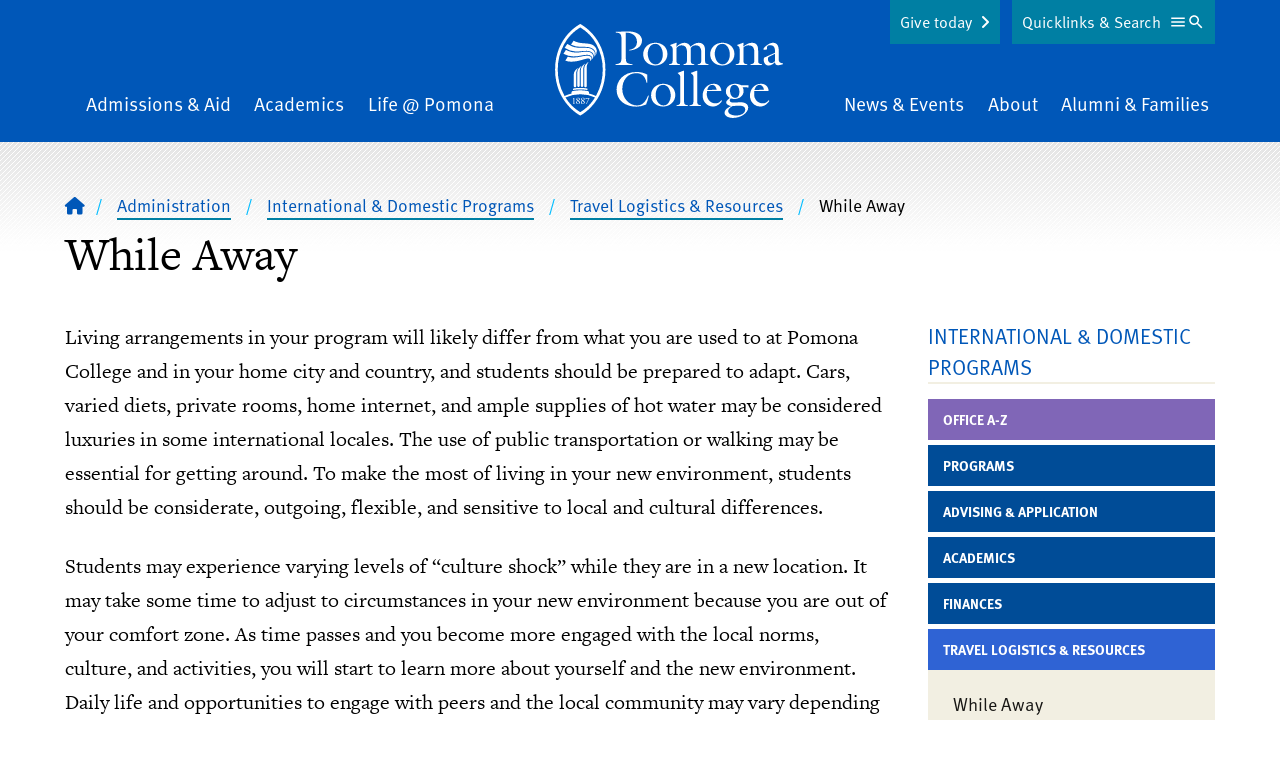

--- FILE ---
content_type: text/html; charset=UTF-8
request_url: https://www.pomona.edu/administration/international-domestic-programs/travel-logistics-resources/while-away
body_size: 20985
content:


<!DOCTYPE html>
<html lang="en" dir="ltr" prefix="og: https://ogp.me/ns#">
  <head>
    <meta charset="utf-8" />
<link rel="canonical" href="https://www.pomona.edu/administration/international-domestic-programs/travel-logistics-resources/while-away" />
<link rel="shortlink" href="https://www.pomona.edu/node/5426" />
<link rel="icon" href="/themes/custom/pomona/images/favicon.ico" />
<link rel="icon" sizes="32x32" href="/themes/custom/pomona/images/favicon-32.png" />
<link rel="apple-touch-icon" sizes="144x144" href="/themes/custom/pomona/images/favicon-144.png" />
<link rel="apple-touch-icon" sizes="152x152" href="/themes/custom/pomona/images/favicon-152.png" />
<meta property="og:site_name" content="Pomona College in Claremont, California - Pomona College" />
<meta property="og:type" content="article" />
<meta property="og:url" content="https://www.pomona.edu/administration/international-domestic-programs/travel-logistics-resources/while-away" />
<meta property="og:title" content="While Away | Pomona College in Claremont, California - Pomona College" />
<meta property="og:description" content="Living arrangements in your program will likely differ from what you are used to at Pomona College and in your home city and country, and students should be prepared to adapt. Cars, varied diets, private rooms, home internet, and ample supplies of hot water may be considered luxuries in some international locales. The use of public transportation or walking may be essential for getting around. To make the most of living in your new environment, students should be considerate, outgoing, flexible, and sensitive to local and cultural differences." />
<meta property="og:image" content="https://www.pomona.edu/themes/custom/pomona/images/social-sharing-logo.png" />
<meta property="og:updated_time" content="2021-10-21T14:38:26-07:00" />
<meta property="article:published_time" content="2021-03-16T10:37:45-07:00" />
<meta property="article:modified_time" content="2021-10-21T14:38:26-07:00" />
<meta name="Generator" content="Drupal 11 (https://www.drupal.org)" />
<meta name="MobileOptimized" content="width" />
<meta name="HandheldFriendly" content="true" />
<meta name="viewport" content="width=device-width, initial-scale=1.0" />
<script>window.a2a_config=window.a2a_config||{};a2a_config.callbacks=[];a2a_config.overlays=[];a2a_config.templates={};a2a_config.icon_color = "transparent,#ffe121";</script>

    <title>While Away | Pomona College in Claremont, California - Pomona College</title>
    <link rel="stylesheet" media="all" href="/core/assets/vendor/jquery.ui/themes/base/core.css?t7hknk" />
<link rel="stylesheet" media="all" href="/core/assets/vendor/jquery.ui/themes/base/controlgroup.css?t7hknk" />
<link rel="stylesheet" media="all" href="/core/assets/vendor/jquery.ui/themes/base/checkboxradio.css?t7hknk" />
<link rel="stylesheet" media="all" href="/core/assets/vendor/jquery.ui/themes/base/resizable.css?t7hknk" />
<link rel="stylesheet" media="all" href="/core/assets/vendor/jquery.ui/themes/base/button.css?t7hknk" />
<link rel="stylesheet" media="all" href="/core/assets/vendor/jquery.ui/themes/base/dialog.css?t7hknk" />
<link rel="stylesheet" media="all" href="/themes/contrib/stable/css/core/components/progress.module.css?t7hknk" />
<link rel="stylesheet" media="all" href="/themes/contrib/stable/css/core/components/ajax-progress.module.css?t7hknk" />
<link rel="stylesheet" media="all" href="/themes/contrib/stable/css/system/components/align.module.css?t7hknk" />
<link rel="stylesheet" media="all" href="/themes/contrib/stable/css/system/components/container-inline.module.css?t7hknk" />
<link rel="stylesheet" media="all" href="/themes/contrib/stable/css/system/components/clearfix.module.css?t7hknk" />
<link rel="stylesheet" media="all" href="/themes/contrib/stable/css/system/components/hidden.module.css?t7hknk" />
<link rel="stylesheet" media="all" href="/themes/contrib/stable/css/system/components/item-list.module.css?t7hknk" />
<link rel="stylesheet" media="all" href="/themes/contrib/stable/css/system/components/js.module.css?t7hknk" />
<link rel="stylesheet" media="all" href="/themes/contrib/stable/css/system/components/position-container.module.css?t7hknk" />
<link rel="stylesheet" media="all" href="/themes/contrib/stable/css/system/components/reset-appearance.module.css?t7hknk" />
<link rel="stylesheet" media="all" href="/core/modules/ckeditor5/css/ckeditor5.dialog.fix.css?t7hknk" />
<link rel="stylesheet" media="all" href="/core/assets/vendor/jquery.ui/themes/base/theme.css?t7hknk" />
<link rel="stylesheet" media="all" href="/modules/contrib/addtoany/css/addtoany.css?t7hknk" />
<link rel="stylesheet" media="all" href="/libraries/fontawesome/css/fontawesome.min.css?t7hknk" />
<link rel="stylesheet" media="all" href="/libraries/fontawesome/css/brands.min.css?t7hknk" />
<link rel="stylesheet" media="all" href="/libraries/fontawesome/css/regular.min.css?t7hknk" />
<link rel="stylesheet" media="all" href="/libraries/fontawesome/css/v4-shims.min.css?t7hknk" />
<link rel="stylesheet" media="all" href="/libraries/fontawesome/css/solid.min.css?t7hknk" />
<link rel="stylesheet" media="all" href="/themes/custom/pomona/components/breadcrumbs/breadcrumbs.css?t7hknk" />
<link rel="stylesheet" media="all" href="/themes/custom/pomona/components/header/header.css?t7hknk" />
<link rel="stylesheet" media="all" href="/themes/custom/pomona/components/footer/footer.css?t7hknk" />
<link rel="stylesheet" media="all" href="/themes/custom/pomona/css/tailwind-supplemental.css?t7hknk" />
<link rel="stylesheet" media="all" href="/themes/custom/pomona/css/main.css?t7hknk" />
<link rel="stylesheet" media="all" href="/themes/custom/pomona/css/patterns.css?t7hknk" />
<link rel="stylesheet" media="all" href="/themes/custom/pomona/css/hiraku.css?t7hknk" />
<link rel="stylesheet" media="all" href="/themes/custom/pomona/css/anchors.css?t7hknk" />
<link rel="stylesheet" media="all" href="/themes/custom/pomona/js/lib/fancybox-apps/fancybox/fancybox.css?t7hknk" />
<link rel="stylesheet" media="all" href="/themes/custom/pomona/css/magnific.css?t7hknk" />
<link rel="stylesheet" media="all" href="/themes/custom/pomona/js/lib/rtResponsiveTables/jquery.rtResponsiveTables.css?t7hknk" />
<link rel="stylesheet" media="all" href="/sites/default/files/asset_injector/css/accessibility_fixes-366c4223be064a3abd05bd04cd279d14.css?t7hknk" />
<link rel="stylesheet" media="all" href="/sites/default/files/asset_injector/css/animate-178b651958ceff556cbc5f355e08bbf1.css?t7hknk" />
<link rel="stylesheet" media="all" href="/sites/default/files/asset_injector/css/blog_category_selection-9cb22d73023f52403faa83cc7208a74c.css?t7hknk" />
<link rel="stylesheet" media="all" href="/sites/default/files/asset_injector/css/inset_paragraph_spacing_fix-b9345ea18fa50e9fbdf4a760e3d92aab.css?t7hknk" />
<link rel="stylesheet" media="all" href="/sites/default/files/asset_injector/css/instagram_right_column_grid-dc1707e2ed0249a932be7e5083b30b35.css?t7hknk" />
<link rel="stylesheet" media="all" href="/sites/default/files/asset_injector/css/max_height_accordion-28e96eab4ecb10e7f05e49da17871eb9.css?t7hknk" />
<link rel="stylesheet" media="all" href="/sites/default/files/asset_injector/css/missing_classes-2c6c74c2a551701f8b4fb930f0350df6.css?t7hknk" />
<link rel="stylesheet" media="all" href="/sites/default/files/asset_injector/css/narrow_mobile_website_fix-c3adc1a724dd569db3afbe3ffbc52248.css?t7hknk" />
<link rel="stylesheet" media="all" href="/sites/default/files/asset_injector/css/node_preview_fix-0b53968b5f48f9dae1c8761044ca9003.css?t7hknk" />
<link rel="stylesheet" media="all" href="/sites/default/files/asset_injector/css/sitewide_fixes-a00b8cc04727df826ccf4e70affbd86b.css?t7hknk" />
<link rel="stylesheet" media="all" href="/sites/default/files/asset_injector/css/staff_listing_fixes-49b292a49a740d37c5f69f779ca0b035.css?t7hknk" />
<link rel="stylesheet" media="all" href="/sites/default/files/asset_injector/css/youtube_responsive_videos-0d6d3ce50bd5c11895051a8a5313ddfe.css?t7hknk" />

    <script type="application/json" data-drupal-selector="drupal-settings-json">{"path":{"baseUrl":"\/","pathPrefix":"","currentPath":"node\/5426","currentPathIsAdmin":false,"isFront":false,"currentLanguage":"en"},"pluralDelimiter":"\u0003","suppressDeprecationErrors":true,"gtag":{"tagId":"","consentMode":false,"otherIds":[],"events":[],"additionalConfigInfo":[]},"ajaxPageState":{"libraries":"[base64]","theme":"pomona","theme_token":null},"ajaxTrustedUrl":[],"gtm":{"tagId":null,"settings":{"data_layer":"dataLayer","include_classes":false,"allowlist_classes":"","blocklist_classes":"","include_environment":false,"environment_id":"","environment_token":""},"tagIds":["GTM-PVBCHG"]},"user":{"uid":0,"permissionsHash":"1512d25eb7b629010b0566e18bad050cf6fe93825c765eba448737dae27a9e3c"}}</script>
<script src="/core/assets/vendor/jquery/jquery.min.js?v=4.0.0-rc.1"></script>
<script src="/core/assets/vendor/once/once.min.js?v=1.0.1"></script>
<script src="/core/misc/drupalSettingsLoader.js?v=11.2.10"></script>
<script src="/core/misc/drupal.js?v=11.2.10"></script>
<script src="/core/misc/drupal.init.js?v=11.2.10"></script>
<script src="/core/assets/vendor/jquery.ui/ui/version-min.js?v=11.2.10"></script>
<script src="/core/assets/vendor/jquery.ui/ui/data-min.js?v=11.2.10"></script>
<script src="/core/assets/vendor/jquery.ui/ui/disable-selection-min.js?v=11.2.10"></script>
<script src="/core/assets/vendor/jquery.ui/ui/jquery-patch-min.js?v=11.2.10"></script>
<script src="/core/assets/vendor/jquery.ui/ui/scroll-parent-min.js?v=11.2.10"></script>
<script src="/core/assets/vendor/jquery.ui/ui/unique-id-min.js?v=11.2.10"></script>
<script src="/core/assets/vendor/jquery.ui/ui/focusable-min.js?v=11.2.10"></script>
<script src="/core/assets/vendor/jquery.ui/ui/keycode-min.js?v=11.2.10"></script>
<script src="/core/assets/vendor/jquery.ui/ui/plugin-min.js?v=11.2.10"></script>
<script src="/core/assets/vendor/jquery.ui/ui/widget-min.js?v=11.2.10"></script>
<script src="/core/assets/vendor/jquery.ui/ui/labels-min.js?v=11.2.10"></script>
<script src="/core/assets/vendor/jquery.ui/ui/widgets/controlgroup-min.js?v=11.2.10"></script>
<script src="/core/assets/vendor/jquery.ui/ui/form-reset-mixin-min.js?v=11.2.10"></script>
<script src="/core/assets/vendor/jquery.ui/ui/widgets/mouse-min.js?v=11.2.10"></script>
<script src="/core/assets/vendor/jquery.ui/ui/widgets/checkboxradio-min.js?v=11.2.10"></script>
<script src="/core/assets/vendor/jquery.ui/ui/widgets/draggable-min.js?v=11.2.10"></script>
<script src="/core/assets/vendor/jquery.ui/ui/widgets/resizable-min.js?v=11.2.10"></script>
<script src="/core/assets/vendor/jquery.ui/ui/widgets/button-min.js?v=11.2.10"></script>
<script src="/core/assets/vendor/jquery.ui/ui/widgets/dialog-min.js?v=11.2.10"></script>
<script src="/core/assets/vendor/tabbable/index.umd.min.js?v=6.2.0"></script>
<script src="/core/assets/vendor/tua-body-scroll-lock/tua-bsl.umd.min.js?v=11.2.10"></script>
<script src="/sites/default/files/asset_injector/js/wow_animations-a26a117ff59c944bbb654bf506f69786.js?t7hknk"></script>
<script src="/modules/contrib/google_tag/js/gtag.js?t7hknk"></script>
<script src="/core/misc/progress.js?v=11.2.10"></script>
<script src="/core/assets/vendor/loadjs/loadjs.min.js?v=4.3.0"></script>
<script src="/core/misc/debounce.js?v=11.2.10"></script>
<script src="/core/misc/announce.js?v=11.2.10"></script>
<script src="/core/misc/message.js?v=11.2.10"></script>
<script src="/core/misc/ajax.js?v=11.2.10"></script>
<script src="/themes/contrib/stable/js/ajax.js?v=11.2.10"></script>
<script src="/modules/contrib/google_tag/js/gtm.js?t7hknk"></script>
<script src="/core/misc/displace.js?v=11.2.10"></script>
<script src="/core/misc/position.js?v=11.2.10"></script>
<script src="/core/misc/dialog/dialog-deprecation.js?v=11.2.10"></script>
<script src="/core/misc/dialog/dialog.js?v=11.2.10"></script>
<script src="/core/misc/dialog/dialog.position.js?v=11.2.10"></script>
<script src="/core/misc/dialog/dialog.jquery-ui.js?v=11.2.10"></script>
<script src="/core/modules/ckeditor5/js/ckeditor5.dialog.fix.js?v=11.2.10"></script>
<script src="/core/misc/dialog/dialog.ajax.js?v=11.2.10"></script>
<script src="/themes/custom/pomona/js/patterns/accordion.js?v=1.x"></script>
<script src="/themes/custom/pomona/js/lib/atAccordionOrTabs/jquery.bbq.js?v=1.2"></script>
<script src="/themes/custom/pomona/js/lib/jquery.magnific-popup.min.js?v=1.2"></script>
<script src="/themes/custom/pomona/js/lib/jquery-accessible-accordion.js?v=1.2"></script>
<script src="/themes/custom/pomona/js/lib/atAccordionOrTabs/jquery.atAccordionOrTabs.js?v=1.2"></script>
<script src="/themes/custom/pomona/js/lib/rtResponsiveTables/jquery.rtResponsiveTables.js?v=1.2"></script>
<script src="/themes/custom/pomona/js/lib/jquery.jsonp-2.4.0.js?v=1.2"></script>
<script src="/themes/custom/pomona/js/lib/jquery.jsonp-sort.js?v=1.2"></script>
<script src="/themes/custom/pomona/js/lib/jquery.url-parser.js?v=1.2"></script>
<script src="/themes/custom/pomona/js/lib/tableau-js-api.js?v=1.2"></script>
<script src="/themes/custom/pomona/js/lib/chart.min.js?v=1.2"></script>
<script src="/themes/custom/pomona/js/lib/chartjs-plugin-datalabels.min.js?v=1.2"></script>
<script src="/themes/custom/pomona/js/lib/chartjs-plugin-deferred.min.js?v=1.2"></script>
<script src="/themes/custom/pomona/js/lib/hiraku.js?v=1.2"></script>
<script src="/themes/custom/pomona/js/lib/jquery.fitvids.js?v=1.2"></script>
<script src="/themes/custom/pomona/js/toggle-button.js?v=1.2"></script>
<script src="/themes/custom/pomona/js/main.js?v=1.2"></script>
<script src="/themes/custom/pomona/js/lib/fancybox-apps/fancybox/fancybox.umd.js?v=1.2"></script>
<script src="/themes/custom/pomona/js/fancybox-tweaks.js?v=1.2"></script>

  </head>
  <body class="not-logged-in  has-sidebars node-type-page page-node-5426">
  <noscript><iframe src="https://www.googletagmanager.com/ns.html?id=GTM-PVBCHG"
                  height="0" width="0" style="display:none;visibility:hidden"></iframe></noscript>

    <div class="dialog-off-canvas-main-canvas" data-off-canvas-main-canvas role="main">
    


    <a href="#main-content" class="sr-only focusable" id="skip-link">Skip to main content</a>
<div id="cookie-banner"></div>
<div id="page" class="relative z-0 c-offcanvas-content-wrap bg-white h-full md:pt-16">
      <div>
    
  </div>

            <header id="header" class="main-header text-white bg-blue overflow-hidden" role="banner">
  <div class="relative">
    <div class="inner-header">
      <div class="inner-header-wrapper sm:px-20 py-20">
        <div class="upper-logo lg:tw-hidden md:text-center c-container">
          <a class="inline-block" href="/">
            <svg viewBox="0 0 228 94" fill="none" xmlns="http://www.w3.org/2000/svg"><g fill="#fff"><path d="m60.722 7.822 10.76-.373c14.414-.541 15.522 7.186 15.522 9.108 0 6.893-6.854 9.35-12.619 9.991l-.144-.735c4.473-.69 7.733-2.98 7.733-7.945 0-6.396-5.372-9.302-11.133-9.252V32.95c0 5.418.095 6.4 6.55 7.334v.74H60.395v-.76c5.915-.784 5.964-2.264 6.108-7.334V17.67c0-6.695 0-8.816-5.76-9.109l-.02-.74zm39.582 33.674c-6.754 0-12.122-4.28-12.122-11.273 0-6.793 5.566-11.471 12.167-11.471 6.704 0 12.072 4.33 12.072 11.273-.01 6.694-5.616 11.471-12.117 11.471zm-.05-21.662c-5.323 0-7.49 5.518-7.49 10.042s2.56 10.538 7.883 10.538c4.97 0 7.192-5.662 7.192-9.898 0-4.529-2.217-10.682-7.585-10.682zm21.232 15.46c0 4.037.194 4.43 3.449 4.966V41h-10.839v-.735c3.399-.542 3.548-1.133 3.593-4.967v-9.41c0-2.066.05-2.707-2.41-4.47v-.496l5.859-2.165.542.198-.393 3.79c2.267-1.987 5.03-3.973 8.181-3.973 2.56 0 5.124 1.49 6.014 3.972 2.316-1.986 4.97-3.972 8.176-3.972 7.291 0 6.406 7.449 6.406 10.09v6.456c0 4.038.199 4.43 3.449 4.966v.74h-10.839v-.76c3.399-.54 3.548-1.132 3.593-4.966v-5.224c0-1.872.79-8.76-5.567-8.76-2.117 0-3.479.934-4.925 2.409v11.57c0 4.038.194 4.43 3.449 4.967V41h-10.839v-.735c3.399-.542 3.548-1.133 3.598-4.967v-5.224c0-2.657.591-8.76-5.522-8.76-2.117 0-3.593 1.033-4.97 2.458l-.005 11.522zm45.819 6.202c-6.749 0-12.122-4.28-12.122-11.273 0-6.793 5.567-11.471 12.172-11.471 6.7 0 12.072 4.33 12.072 11.273 0 6.694-5.616 11.471-12.122 11.471zm-.049-21.662c-5.323 0-7.49 5.518-7.49 10.042s2.564 10.538 7.882 10.538c4.97 0 7.197-5.662 7.197-9.898 0-4.529-2.217-10.682-7.589-10.682zm17.39 6.054c0-2.066.05-2.707-2.416-4.47v-.496l5.865-2.165.542.198-.393 3.59c2.808-2.065 5.517-3.788 8.673-3.788 5.909 0 6.208 4.871 6.208 7.776v8.76c0 4.038.193 4.43 3.841 4.967V41h-11.48v-.735c3.648-.542 3.792-1.133 3.841-4.967v-5.666c0-3.446.15-8.318-5.859-8.318-2.023 0-3.4.636-5.025 2.116v11.864c0 4.037.194 4.43 3.842 4.966V41h-11.481v-.735c3.648-.542 3.792-1.133 3.842-4.967v-9.41zm35.278 2.915c.392-5.363-.995-7.578-4.881-7.578-3.4 0-3.052 1.624-3.052 4.33l-2.485.15c-.392 0-1.133.049-1.133-.497 0-1.331 5.422-6.456 9.408-6.456 4.538 0 5.915 3.446 5.915 7.384v6.992c0 4.33-.293 5.364 4.284 6.302v.735c-1.869.542-3.479 1.083-4.97 1.083-2.068 0-2.858-1.177-3.101-3.099-1.581 1.773-3.748 3.347-6.263 3.347-3.151 0-4.925-2.657-4.925-5.611.001-.732.101-1.46.298-2.166l10.905-4.916zm-6.655 4.385a6.647 6.647 0 0 0-.343 1.986c0 2.071 1.183 3.889 3.449 3.889 1.332 0 2.659-.884 3.549-1.818v-7.449l-6.655 3.392zM92.223 58.694h-.736c-.944-5.558-4.19-9.53-10.104-9.53-9.016 0-14.09 7.384-14.09 15.856 0 9.699 7.455 16.443 14.582 16.443 6.461 0 9.02-4.728 11.237-10.046l.691.297a46.626 46.626 0 0 1-2.714 8.81 22.714 22.714 0 0 1-10.05 2.12c-10.297 0-19.462-5.909-19.462-17.033 0-8.765 6.849-17.624 19.856-17.624 3.747 0 7.54.735 10.79 2.657v8.05zm15.963 23.826c-6.754 0-12.122-4.285-12.122-11.272 0-6.794 5.567-11.472 12.167-11.472 6.705 0 12.072 4.33 12.072 11.273 0 6.694-5.616 11.471-12.117 11.471zm-.049-21.661c-5.323 0-7.49 5.512-7.49 10.041 0 4.529 2.559 10.543 7.882 10.543 4.97 0 7.192-5.661 7.192-9.897 0-4.534-2.217-10.687-7.584-10.687zm13.3 21.17v-.74c3.648-.541 3.792-1.132 3.841-4.966V53.817c0-2.066.05-2.707-2.415-4.47v-.496l5.671-2.17.542.193v29.444c0 4.037.193 4.43 3.836 4.966v.74l-11.475.005zm13.16 0v-.74c3.643-.541 3.793-1.132 3.842-4.966V53.817c0-2.066.05-2.707-2.415-4.47v-.496l5.666-2.17.546.193v29.444c0 4.037.194 4.43 3.842 4.966v.74l-11.481.005zm17.246-12.554c-.397 5.12 3.102 9.892 8.673 9.892 2.56 0 4.334-1.132 5.81-3.099l.741.542c-1.874 3.198-5.224 5.71-9.071 5.71-6.108 0-10.342-5.02-10.342-10.925 0-6.351 4.433-11.814 11.083-11.814 4.438 0 7.39 2.806 7.589 7.236h-14.289l-.194 2.458zm9.806-3.794c-.447-2.265-1.829-4.822-4.438-4.822-2.808 0-4.473 2.756-5.025 5.214l9.463-.392zm23.35 12.603c5.273-.198 8.181 2.017 8.181 5.32 0 4.821-6.556 10.338-15.328 10.338-5.86 0-8.275-2.954-8.275-5.02 0-3.695 3.792-5.418 6.6-6.893-1.869-.248-5.025-1.49-5.025-3.745 0-1.524 2.614-3.446 3.743-4.33-2.361-1.33-4.036-3.546-4.036-6.302 0-5.07 4.632-7.876 9.259-7.876 2.246.025 4.456.563 6.461 1.574h7.043v2.066l-6.014-.144a7.285 7.285 0 0 1 .994 3.839c0 5.02-4.538 7.876-9.165 7.876a10.647 10.647 0 0 1-3.697-.64c-1.626 1.524-1.576 4.384 2.957 4.186l6.302-.249zm-7.247 3.745c-1.769.785-4.577 2.756-4.577 4.921 0 3.596 5.224 4.579 7.977 4.579 3.549 0 9.07-1.53 9.07-5.91 0-4.628-6.406-3.938-7.639-3.888l-4.831.298zm6.655-14.228c0-3.203-1.431-6.952-5.124-6.952-3.201 0-4.239 3.297-4.239 5.959 0 4.872 2.982 7.086 5.174 7.086 3.3.01 4.189-3.337 4.189-6.093zm14.731 1.674c-.397 5.12 3.102 9.892 8.668 9.892 2.565 0 4.339-1.132 5.815-3.099l.741.542c-1.874 3.198-5.224 5.71-9.066 5.71-6.113 0-10.347-5.02-10.347-10.925 0-6.351 4.433-11.814 11.088-11.814 4.428 0 7.385 2.806 7.584 7.236h-14.289l-.194 2.458zm9.801-3.794c-.442-2.265-1.819-4.822-4.433-4.822-2.808 0-4.473 2.756-5.025 5.214l9.458-.392zM19.262 78.275c0-1.49 0-2.737.055-4.395h-2.063v.114c1.193.129 1.228.407 1.228 1.395v2.866c0 1.067 0 1.38-1.253 1.49v.129h3.29v-.13c-1.257-.089-1.237-.402-1.257-1.47zm4.393-1.605-.08-.064c.612-.372 1.219-.735 1.219-1.544 0-.89-.89-1.292-1.66-1.292-.865 0-1.81.462-1.81 1.44 0 .75.587 1.168 1.124 1.565l.09.064c-.687.343-1.452.825-1.452 1.684 0 1.033 1.024 1.49 1.918 1.49.895 0 1.934-.527 1.934-1.55 0-.859-.671-1.32-1.282-1.792zm-1.545-1.797a.843.843 0 0 1 .84-.88 1.083 1.083 0 0 1 1.043 1.218 1.777 1.777 0 0 1-.546 1.306c-.537-.408-1.337-.87-1.337-1.644zm1.038 4.921a1.362 1.362 0 0 1-1.282-1.43 1.822 1.822 0 0 1 .81-1.43c.617.496 1.466.933 1.466 1.812a.992.992 0 0 1-.994 1.048zm2.784-1.271c0 1.033 1.024 1.49 1.918 1.49.895 0 1.923-.542 1.923-1.565 0-.859-.66-1.32-1.272-1.792l-.08-.065c.612-.372 1.218-.735 1.218-1.544 0-.89-.89-1.291-1.665-1.291-.86 0-1.804.461-1.804 1.44 0 .75.587 1.167 1.118 1.564l.09.064c-.7.358-1.446.84-1.446 1.699zm.994-3.65a.843.843 0 0 1 .86-.88 1.085 1.085 0 0 1 1.048 1.218 1.777 1.777 0 0 1-.556 1.296c-.547-.398-1.352-.86-1.352-1.634zm.566 2.06c.612.497 1.491.934 1.491 1.813a.993.993 0 0 1-.994 1.048 1.363 1.363 0 0 1-1.282-1.43 1.822 1.822 0 0 1 .795-1.43h-.01zm4.463-2.328h1.8l-2.818 5.423h.61l2.983-6.094-.075-.054h-3.593l-.457 1.604.134.03c.512-.775.412-.91 1.416-.91z"/><path d="M25.256 0S.087 12.33.087 45.588s25.169 45.99 25.169 45.99 25.168-12.663 25.168-45.99S25.256 0 25.256 0zm0 88.177a42.863 42.863 0 0 1-14.766-14.68 34.515 34.515 0 0 1 14.84-3.248 34.575 34.575 0 0 1 14.722 3.199 42.8 42.8 0 0 1-14.796 14.729zM40.93 71.973a34.031 34.031 0 0 0-6.913-2.449v-.73c0-1.45-.795-1.633-1.864-1.862a37.466 37.466 0 0 0-13.797 0c-1.133.224-1.863.382-1.863 1.862v.765a33.942 33.942 0 0 0-6.879 2.448 27.986 27.986 0 0 1-.522-.928 53.633 53.633 0 0 1-6.327-25.49A52.571 52.571 0 0 1 9.093 20.29 43.612 43.612 0 0 1 25.256 3.407 43.612 43.612 0 0 1 41.419 20.29a52.572 52.572 0 0 1 6.326 25.297 53.634 53.634 0 0 1-6.326 25.506c-.16.293-.324.586-.488.879z"/><path d="M31.702 64.424a36.439 36.439 0 0 0-6.461-.526 37.068 37.068 0 0 0-6.431.551c-.572.1-.895.377-.82.889a.69.69 0 0 0 .874.606 37.03 37.03 0 0 1 6.377-.556 37.76 37.76 0 0 1 6.377.546.718.718 0 0 0 .884-.586c.11-.526-.233-.82-.8-.924zm-12.937-13.77v11.545a1.246 1.246 0 0 0 2.084.81c.23-.21.373-.5.4-.81V49.25a8.068 8.068 0 0 1 .627-3.065 6.196 6.196 0 0 1 1.337-2.16s-.537.035-1.685 1.082c-1.148 1.048-2.763 2.682-2.763 5.547z"/><path d="M22.259 48.707v13.165a1.251 1.251 0 0 0 2.07.781c.23-.201.377-.479.415-.781V47.118a8 8 0 0 1 .621-3.05 6.15 6.15 0 0 1 1.332-2.165s-.542.035-1.685 1.083-2.753 2.86-2.753 5.72z"/><path d="M30.211 39.728s-.542.035-1.685 1.083-2.768 2.89-2.768 5.736v15.325a1.25 1.25 0 0 0 2.07.781c.23-.201.377-.479.415-.781v-16.92a8.05 8.05 0 0 1 .616-3.049 6.127 6.127 0 0 1 1.352-2.175z"/><path d="M29.257 44.694v17.49a1.252 1.252 0 0 0 2.485 0V43.11a8.05 8.05 0 0 1 .651-3.05 6.041 6.041 0 0 1 1.337-2.16s-.542.035-1.685 1.083-2.788 2.86-2.788 5.711zm2.728-12.991c-3.394 0-8.653 1.798-12.922 1.798-4.27 0-6.242-.825-6.242-.825l-2.52 3.919a15.02 15.02 0 0 0 5.964 1.092c7.917 0 13.315-3.193 16.898-3.193.925 0 1.894.253 2.068 1.177a2.152 2.152 0 0 1-.537 1.813s1.794-1.177 1.794-2.841c0-1.664-1.113-2.94-4.503-2.94z"/><path d="M30.678 27.695c-5.601.259-6.834 1.396-12.922.547-3.087-.432-6.834-2.354-6.834-2.354L8.437 29.8a21.26 21.26 0 0 0 10.04 2.602c5.63.075 9.274-1.614 13.722-1.614 3.062 0 4.085 1.321 4.433 1.937.43.861.502 1.858.199 2.771 0 0 2.59-2.83.353-5.72-1.471-1.893-4.294-2.18-6.506-2.082z"/><path d="M39.848 29.483c-.219-3.233-3.623-5.02-6.148-5.398-5.736-.854-8.802.358-14.02-.864-3.733-.874-7.326-3.357-7.326-3.357l-2.655 3.948a20.587 20.587 0 0 0 10.79 3.685c4.777.129 6.88-.68 11.203-.64 4.1.039 5.78 2.02 6.073 2.368 1.8 2.106.497 4.718.497 4.718a5.517 5.517 0 0 0 1.586-4.46z"/><path d="M33.466 19.7c-5.034-.58-6.272-.442-9.383-.993a21.8 21.8 0 0 1-5.467-1.942l-2.58 3.874a20.818 20.818 0 0 0 9.324 2.205c5.964 0 9.225-.234 12.48 1.986 4.056 2.746 2.266 7.121 1.988 7.613a8.16 8.16 0 0 0 1.948-5.13c-.044-3.526-2.818-6.952-8.31-7.613z"/></g></svg>
          </a>
        </div>
        <div class="nav-wrapper tw-hidden md:block c-container">
            <div>
    <nav id="main-menu2" aria-labelledby="block-mainnavigation-2-menu" class="main-navigation flex items-center justify-between px-4" >
  <div class="sr-only" id="block-mainnavigation-2-menu">Main Navigation</div>
      <ul class="menu w-full md:flex justify-between items-end mb-0">
    <li class="menu__item is_leaf mb-0 admissions-aid mx-2 pb-20 md:pb-0 md:text-left">
    <a href="/admissions-aid" class="menu__link hover:border-b-1 border-yellow">
      Admissions &amp; Aid    </a>
  </li>
    <li class="menu__item is_leaf mb-0 academics mx-2 pb-20 md:pb-0 md:text-center">
    <a href="/academics" class="menu__link hover:border-b-1 border-yellow">
      Academics    </a>
  </li>
    <li class="menu__item is_leaf mb-0 life-pomona mx-2 pb-20 md:pb-0 md:text-center">
    <a href="/life-at-pomona" class="menu__link hover:border-b-1 border-yellow">
      Life @ Pomona    </a>
  </li>
    <li class="menu__item is_leaf mb-0 home mx-2 tw-hidden lg:block mx-40 md:text-center">
    <a href="/" class="menu__link ">
              <span class="visually-hidden">Home</span>
        <svg viewBox="0 0 228 94" fill="none" xmlns="http://www.w3.org/2000/svg"><g fill="#fff"><path d="m60.722 7.822 10.76-.373c14.414-.541 15.522 7.186 15.522 9.108 0 6.893-6.854 9.35-12.619 9.991l-.144-.735c4.473-.69 7.733-2.98 7.733-7.945 0-6.396-5.372-9.302-11.133-9.252V32.95c0 5.418.095 6.4 6.55 7.334v.74H60.395v-.76c5.915-.784 5.964-2.264 6.108-7.334V17.67c0-6.695 0-8.816-5.76-9.109l-.02-.74zm39.582 33.674c-6.754 0-12.122-4.28-12.122-11.273 0-6.793 5.566-11.471 12.167-11.471 6.704 0 12.072 4.33 12.072 11.273-.01 6.694-5.616 11.471-12.117 11.471zm-.05-21.662c-5.323 0-7.49 5.518-7.49 10.042s2.56 10.538 7.883 10.538c4.97 0 7.192-5.662 7.192-9.898 0-4.529-2.217-10.682-7.585-10.682zm21.232 15.46c0 4.037.194 4.43 3.449 4.966V41h-10.839v-.735c3.399-.542 3.548-1.133 3.593-4.967v-9.41c0-2.066.05-2.707-2.41-4.47v-.496l5.859-2.165.542.198-.393 3.79c2.267-1.987 5.03-3.973 8.181-3.973 2.56 0 5.124 1.49 6.014 3.972 2.316-1.986 4.97-3.972 8.176-3.972 7.291 0 6.406 7.449 6.406 10.09v6.456c0 4.038.199 4.43 3.449 4.966v.74h-10.839v-.76c3.399-.54 3.548-1.132 3.593-4.966v-5.224c0-1.872.79-8.76-5.567-8.76-2.117 0-3.479.934-4.925 2.409v11.57c0 4.038.194 4.43 3.449 4.967V41h-10.839v-.735c3.399-.542 3.548-1.133 3.598-4.967v-5.224c0-2.657.591-8.76-5.522-8.76-2.117 0-3.593 1.033-4.97 2.458l-.005 11.522zm45.819 6.202c-6.749 0-12.122-4.28-12.122-11.273 0-6.793 5.567-11.471 12.172-11.471 6.7 0 12.072 4.33 12.072 11.273 0 6.694-5.616 11.471-12.122 11.471zm-.049-21.662c-5.323 0-7.49 5.518-7.49 10.042s2.564 10.538 7.882 10.538c4.97 0 7.197-5.662 7.197-9.898 0-4.529-2.217-10.682-7.589-10.682zm17.39 6.054c0-2.066.05-2.707-2.416-4.47v-.496l5.865-2.165.542.198-.393 3.59c2.808-2.065 5.517-3.788 8.673-3.788 5.909 0 6.208 4.871 6.208 7.776v8.76c0 4.038.193 4.43 3.841 4.967V41h-11.48v-.735c3.648-.542 3.792-1.133 3.841-4.967v-5.666c0-3.446.15-8.318-5.859-8.318-2.023 0-3.4.636-5.025 2.116v11.864c0 4.037.194 4.43 3.842 4.966V41h-11.481v-.735c3.648-.542 3.792-1.133 3.842-4.967v-9.41zm35.278 2.915c.392-5.363-.995-7.578-4.881-7.578-3.4 0-3.052 1.624-3.052 4.33l-2.485.15c-.392 0-1.133.049-1.133-.497 0-1.331 5.422-6.456 9.408-6.456 4.538 0 5.915 3.446 5.915 7.384v6.992c0 4.33-.293 5.364 4.284 6.302v.735c-1.869.542-3.479 1.083-4.97 1.083-2.068 0-2.858-1.177-3.101-3.099-1.581 1.773-3.748 3.347-6.263 3.347-3.151 0-4.925-2.657-4.925-5.611.001-.732.101-1.46.298-2.166l10.905-4.916zm-6.655 4.385a6.647 6.647 0 0 0-.343 1.986c0 2.071 1.183 3.889 3.449 3.889 1.332 0 2.659-.884 3.549-1.818v-7.449l-6.655 3.392zM92.223 58.694h-.736c-.944-5.558-4.19-9.53-10.104-9.53-9.016 0-14.09 7.384-14.09 15.856 0 9.699 7.455 16.443 14.582 16.443 6.461 0 9.02-4.728 11.237-10.046l.691.297a46.626 46.626 0 0 1-2.714 8.81 22.714 22.714 0 0 1-10.05 2.12c-10.297 0-19.462-5.909-19.462-17.033 0-8.765 6.849-17.624 19.856-17.624 3.747 0 7.54.735 10.79 2.657v8.05zm15.963 23.826c-6.754 0-12.122-4.285-12.122-11.272 0-6.794 5.567-11.472 12.167-11.472 6.705 0 12.072 4.33 12.072 11.273 0 6.694-5.616 11.471-12.117 11.471zm-.049-21.661c-5.323 0-7.49 5.512-7.49 10.041 0 4.529 2.559 10.543 7.882 10.543 4.97 0 7.192-5.661 7.192-9.897 0-4.534-2.217-10.687-7.584-10.687zm13.3 21.17v-.74c3.648-.541 3.792-1.132 3.841-4.966V53.817c0-2.066.05-2.707-2.415-4.47v-.496l5.671-2.17.542.193v29.444c0 4.037.193 4.43 3.836 4.966v.74l-11.475.005zm13.16 0v-.74c3.643-.541 3.793-1.132 3.842-4.966V53.817c0-2.066.05-2.707-2.415-4.47v-.496l5.666-2.17.546.193v29.444c0 4.037.194 4.43 3.842 4.966v.74l-11.481.005zm17.246-12.554c-.397 5.12 3.102 9.892 8.673 9.892 2.56 0 4.334-1.132 5.81-3.099l.741.542c-1.874 3.198-5.224 5.71-9.071 5.71-6.108 0-10.342-5.02-10.342-10.925 0-6.351 4.433-11.814 11.083-11.814 4.438 0 7.39 2.806 7.589 7.236h-14.289l-.194 2.458zm9.806-3.794c-.447-2.265-1.829-4.822-4.438-4.822-2.808 0-4.473 2.756-5.025 5.214l9.463-.392zm23.35 12.603c5.273-.198 8.181 2.017 8.181 5.32 0 4.821-6.556 10.338-15.328 10.338-5.86 0-8.275-2.954-8.275-5.02 0-3.695 3.792-5.418 6.6-6.893-1.869-.248-5.025-1.49-5.025-3.745 0-1.524 2.614-3.446 3.743-4.33-2.361-1.33-4.036-3.546-4.036-6.302 0-5.07 4.632-7.876 9.259-7.876 2.246.025 4.456.563 6.461 1.574h7.043v2.066l-6.014-.144a7.285 7.285 0 0 1 .994 3.839c0 5.02-4.538 7.876-9.165 7.876a10.647 10.647 0 0 1-3.697-.64c-1.626 1.524-1.576 4.384 2.957 4.186l6.302-.249zm-7.247 3.745c-1.769.785-4.577 2.756-4.577 4.921 0 3.596 5.224 4.579 7.977 4.579 3.549 0 9.07-1.53 9.07-5.91 0-4.628-6.406-3.938-7.639-3.888l-4.831.298zm6.655-14.228c0-3.203-1.431-6.952-5.124-6.952-3.201 0-4.239 3.297-4.239 5.959 0 4.872 2.982 7.086 5.174 7.086 3.3.01 4.189-3.337 4.189-6.093zm14.731 1.674c-.397 5.12 3.102 9.892 8.668 9.892 2.565 0 4.339-1.132 5.815-3.099l.741.542c-1.874 3.198-5.224 5.71-9.066 5.71-6.113 0-10.347-5.02-10.347-10.925 0-6.351 4.433-11.814 11.088-11.814 4.428 0 7.385 2.806 7.584 7.236h-14.289l-.194 2.458zm9.801-3.794c-.442-2.265-1.819-4.822-4.433-4.822-2.808 0-4.473 2.756-5.025 5.214l9.458-.392zM19.262 78.275c0-1.49 0-2.737.055-4.395h-2.063v.114c1.193.129 1.228.407 1.228 1.395v2.866c0 1.067 0 1.38-1.253 1.49v.129h3.29v-.13c-1.257-.089-1.237-.402-1.257-1.47zm4.393-1.605-.08-.064c.612-.372 1.219-.735 1.219-1.544 0-.89-.89-1.292-1.66-1.292-.865 0-1.81.462-1.81 1.44 0 .75.587 1.168 1.124 1.565l.09.064c-.687.343-1.452.825-1.452 1.684 0 1.033 1.024 1.49 1.918 1.49.895 0 1.934-.527 1.934-1.55 0-.859-.671-1.32-1.282-1.792zm-1.545-1.797a.843.843 0 0 1 .84-.88 1.083 1.083 0 0 1 1.043 1.218 1.777 1.777 0 0 1-.546 1.306c-.537-.408-1.337-.87-1.337-1.644zm1.038 4.921a1.362 1.362 0 0 1-1.282-1.43 1.822 1.822 0 0 1 .81-1.43c.617.496 1.466.933 1.466 1.812a.992.992 0 0 1-.994 1.048zm2.784-1.271c0 1.033 1.024 1.49 1.918 1.49.895 0 1.923-.542 1.923-1.565 0-.859-.66-1.32-1.272-1.792l-.08-.065c.612-.372 1.218-.735 1.218-1.544 0-.89-.89-1.291-1.665-1.291-.86 0-1.804.461-1.804 1.44 0 .75.587 1.167 1.118 1.564l.09.064c-.7.358-1.446.84-1.446 1.699zm.994-3.65a.843.843 0 0 1 .86-.88 1.085 1.085 0 0 1 1.048 1.218 1.777 1.777 0 0 1-.556 1.296c-.547-.398-1.352-.86-1.352-1.634zm.566 2.06c.612.497 1.491.934 1.491 1.813a.993.993 0 0 1-.994 1.048 1.363 1.363 0 0 1-1.282-1.43 1.822 1.822 0 0 1 .795-1.43h-.01zm4.463-2.328h1.8l-2.818 5.423h.61l2.983-6.094-.075-.054h-3.593l-.457 1.604.134.03c.512-.775.412-.91 1.416-.91z"/><path d="M25.256 0S.087 12.33.087 45.588s25.169 45.99 25.169 45.99 25.168-12.663 25.168-45.99S25.256 0 25.256 0zm0 88.177a42.863 42.863 0 0 1-14.766-14.68 34.515 34.515 0 0 1 14.84-3.248 34.575 34.575 0 0 1 14.722 3.199 42.8 42.8 0 0 1-14.796 14.729zM40.93 71.973a34.031 34.031 0 0 0-6.913-2.449v-.73c0-1.45-.795-1.633-1.864-1.862a37.466 37.466 0 0 0-13.797 0c-1.133.224-1.863.382-1.863 1.862v.765a33.942 33.942 0 0 0-6.879 2.448 27.986 27.986 0 0 1-.522-.928 53.633 53.633 0 0 1-6.327-25.49A52.571 52.571 0 0 1 9.093 20.29 43.612 43.612 0 0 1 25.256 3.407 43.612 43.612 0 0 1 41.419 20.29a52.572 52.572 0 0 1 6.326 25.297 53.634 53.634 0 0 1-6.326 25.506c-.16.293-.324.586-.488.879z"/><path d="M31.702 64.424a36.439 36.439 0 0 0-6.461-.526 37.068 37.068 0 0 0-6.431.551c-.572.1-.895.377-.82.889a.69.69 0 0 0 .874.606 37.03 37.03 0 0 1 6.377-.556 37.76 37.76 0 0 1 6.377.546.718.718 0 0 0 .884-.586c.11-.526-.233-.82-.8-.924zm-12.937-13.77v11.545a1.246 1.246 0 0 0 2.084.81c.23-.21.373-.5.4-.81V49.25a8.068 8.068 0 0 1 .627-3.065 6.196 6.196 0 0 1 1.337-2.16s-.537.035-1.685 1.082c-1.148 1.048-2.763 2.682-2.763 5.547z"/><path d="M22.259 48.707v13.165a1.251 1.251 0 0 0 2.07.781c.23-.201.377-.479.415-.781V47.118a8 8 0 0 1 .621-3.05 6.15 6.15 0 0 1 1.332-2.165s-.542.035-1.685 1.083-2.753 2.86-2.753 5.72z"/><path d="M30.211 39.728s-.542.035-1.685 1.083-2.768 2.89-2.768 5.736v15.325a1.25 1.25 0 0 0 2.07.781c.23-.201.377-.479.415-.781v-16.92a8.05 8.05 0 0 1 .616-3.049 6.127 6.127 0 0 1 1.352-2.175z"/><path d="M29.257 44.694v17.49a1.252 1.252 0 0 0 2.485 0V43.11a8.05 8.05 0 0 1 .651-3.05 6.041 6.041 0 0 1 1.337-2.16s-.542.035-1.685 1.083-2.788 2.86-2.788 5.711zm2.728-12.991c-3.394 0-8.653 1.798-12.922 1.798-4.27 0-6.242-.825-6.242-.825l-2.52 3.919a15.02 15.02 0 0 0 5.964 1.092c7.917 0 13.315-3.193 16.898-3.193.925 0 1.894.253 2.068 1.177a2.152 2.152 0 0 1-.537 1.813s1.794-1.177 1.794-2.841c0-1.664-1.113-2.94-4.503-2.94z"/><path d="M30.678 27.695c-5.601.259-6.834 1.396-12.922.547-3.087-.432-6.834-2.354-6.834-2.354L8.437 29.8a21.26 21.26 0 0 0 10.04 2.602c5.63.075 9.274-1.614 13.722-1.614 3.062 0 4.085 1.321 4.433 1.937.43.861.502 1.858.199 2.771 0 0 2.59-2.83.353-5.72-1.471-1.893-4.294-2.18-6.506-2.082z"/><path d="M39.848 29.483c-.219-3.233-3.623-5.02-6.148-5.398-5.736-.854-8.802.358-14.02-.864-3.733-.874-7.326-3.357-7.326-3.357l-2.655 3.948a20.587 20.587 0 0 0 10.79 3.685c4.777.129 6.88-.68 11.203-.64 4.1.039 5.78 2.02 6.073 2.368 1.8 2.106.497 4.718.497 4.718a5.517 5.517 0 0 0 1.586-4.46z"/><path d="M33.466 19.7c-5.034-.58-6.272-.442-9.383-.993a21.8 21.8 0 0 1-5.467-1.942l-2.58 3.874a20.818 20.818 0 0 0 9.324 2.205c5.964 0 9.225-.234 12.48 1.986 4.056 2.746 2.266 7.121 1.988 7.613a8.16 8.16 0 0 0 1.948-5.13c-.044-3.526-2.818-6.952-8.31-7.613z"/></g></svg>
          </a>
  </li>
    <li class="menu__item is_leaf mb-0 news-events mx-2 pb-20 md:pb-0 md:text-center">
    <a href="/news-events" class="menu__link hover:border-b-1 border-yellow">
      News &amp; Events    </a>
  </li>
    <li class="menu__item is_leaf mb-0 about mx-2 pb-20 md:pb-0 md:text-center">
    <a href="/about" class="menu__link hover:border-b-1 border-yellow">
      About    </a>
  </li>
    <li class="menu__item is_leaf mb-0 alumni-families mx-2 pb-20 md:pb-0 md:text-right">
    <a href="/alumni-families" class="menu__link hover:border-b-1 border-yellow">
      Alumni &amp; Families    </a>
  </li>
</ul>

  </nav>
  </div>

        </div>
      </div>

      <a class="give-button invisible lg:visible absolute top-0 btn btn-cyan btn-more py-10" href="/give">Give today</a>
    </div>
    <div class="mobile-menu-tray lg:tw-hidden">
      <details id="menu-tray">
        <summary class="absolute right-0 md:right-25 lg:right-50 cursor-pointer bg-cyan hover:bg-cyan-400 p-10">
          <div class="open-button flex items-center">
            <span class="tablet-label tw-hidden md:block">Quicklinks & Search</span>
            <span class="mobile-label md:tw-hidden">Menu</span>
            <svg width="18" height="18" viewBox="0 0 18 18" fill="none" xmlns="http://www.w3.org/2000/svg"><path d="M2.25 13.5H15.75V12H2.25V13.5ZM2.25 9.75H15.75V8.25H2.25V9.75ZM2.25 4.5V6H15.75V4.5H2.25Z" fill="white"/></svg>
            <svg width="18" height="18" viewBox="0 0 18 18" fill="none" xmlns="http://www.w3.org/2000/svg"><path d="M11.625 10.5H11.0325L10.8225 10.2975C11.5575 9.4425 12 8.3325 12 7.125C12 4.4325 9.8175 2.25 7.125 2.25C4.4325 2.25 2.25 4.4325 2.25 7.125C2.25 9.8175 4.4325 12 7.125 12C8.3325 12 9.4425 11.5575 10.2975 10.8225L10.5 11.0325V11.625L14.25 15.3675L15.3675 14.25L11.625 10.5ZM7.125 10.5C5.2575 10.5 3.75 8.9925 3.75 7.125C3.75 5.2575 5.2575 3.75 7.125 3.75C8.9925 3.75 10.5 5.2575 10.5 7.125C10.5 8.9925 8.9925 10.5 7.125 10.5Z" fill="white"/></svg>
          </div>
          <div class="close-button flex items-center">
            <span>Close</span>
            <svg width="18" height="18" fill="none" xmlns="http://www.w3.org/2000/svg"><path d="M15.75 14.325H2.25V3.75h13.5v10.575zm0-12.075H2.25c-.825 0-1.5.675-1.5 1.5v10.5c0 .825.675 1.5 1.5 1.5h13.5c.825 0 1.5-.675 1.5-1.5V3.75c0-.825-.675-1.5-1.5-1.5z" fill="#fff"/><path d="M10.943 6L9 7.942 7.058 6 6 7.058 7.942 9 6 10.943 7.058 12 9 10.057 10.943 12 12 10.943 10.057 9 12 7.058 10.943 6z" fill="#fff"/></svg>
          </div>
        </summary>
        <div class="menu-tray">
          <div class="md:tw-hidden c-container px-20 mb-10 md:mb-35">
              <div>
    
<nav aria-labelledby="block-mainnavigation-6-menu" id="block-mainnavigation-6">
            
  <div class="visually-hidden" id="block-mainnavigation-6-menu">Main navigation</div>
  

        <ul class="menu w-full md:flex justify-between items-end mb-0">
    <li class="menu__item is_leaf mb-0 admissions-aid mx-2 pb-20 md:pb-0 md:text-left">
    <a href="/admissions-aid" class="menu__link hover:border-b-1 border-yellow">
      Admissions &amp; Aid    </a>
  </li>
    <li class="menu__item is_leaf mb-0 academics mx-2 pb-20 md:pb-0 md:text-center">
    <a href="/academics" class="menu__link hover:border-b-1 border-yellow">
      Academics    </a>
  </li>
    <li class="menu__item is_leaf mb-0 life-pomona mx-2 pb-20 md:pb-0 md:text-center">
    <a href="/life-at-pomona" class="menu__link hover:border-b-1 border-yellow">
      Life @ Pomona    </a>
  </li>
    <li class="menu__item is_leaf mb-0 home mx-2 tw-hidden lg:block mx-40 md:text-center">
    <a href="/" class="menu__link ">
              <span class="visually-hidden">Home</span>
        <svg viewBox="0 0 228 94" fill="none" xmlns="http://www.w3.org/2000/svg"><g fill="#fff"><path d="m60.722 7.822 10.76-.373c14.414-.541 15.522 7.186 15.522 9.108 0 6.893-6.854 9.35-12.619 9.991l-.144-.735c4.473-.69 7.733-2.98 7.733-7.945 0-6.396-5.372-9.302-11.133-9.252V32.95c0 5.418.095 6.4 6.55 7.334v.74H60.395v-.76c5.915-.784 5.964-2.264 6.108-7.334V17.67c0-6.695 0-8.816-5.76-9.109l-.02-.74zm39.582 33.674c-6.754 0-12.122-4.28-12.122-11.273 0-6.793 5.566-11.471 12.167-11.471 6.704 0 12.072 4.33 12.072 11.273-.01 6.694-5.616 11.471-12.117 11.471zm-.05-21.662c-5.323 0-7.49 5.518-7.49 10.042s2.56 10.538 7.883 10.538c4.97 0 7.192-5.662 7.192-9.898 0-4.529-2.217-10.682-7.585-10.682zm21.232 15.46c0 4.037.194 4.43 3.449 4.966V41h-10.839v-.735c3.399-.542 3.548-1.133 3.593-4.967v-9.41c0-2.066.05-2.707-2.41-4.47v-.496l5.859-2.165.542.198-.393 3.79c2.267-1.987 5.03-3.973 8.181-3.973 2.56 0 5.124 1.49 6.014 3.972 2.316-1.986 4.97-3.972 8.176-3.972 7.291 0 6.406 7.449 6.406 10.09v6.456c0 4.038.199 4.43 3.449 4.966v.74h-10.839v-.76c3.399-.54 3.548-1.132 3.593-4.966v-5.224c0-1.872.79-8.76-5.567-8.76-2.117 0-3.479.934-4.925 2.409v11.57c0 4.038.194 4.43 3.449 4.967V41h-10.839v-.735c3.399-.542 3.548-1.133 3.598-4.967v-5.224c0-2.657.591-8.76-5.522-8.76-2.117 0-3.593 1.033-4.97 2.458l-.005 11.522zm45.819 6.202c-6.749 0-12.122-4.28-12.122-11.273 0-6.793 5.567-11.471 12.172-11.471 6.7 0 12.072 4.33 12.072 11.273 0 6.694-5.616 11.471-12.122 11.471zm-.049-21.662c-5.323 0-7.49 5.518-7.49 10.042s2.564 10.538 7.882 10.538c4.97 0 7.197-5.662 7.197-9.898 0-4.529-2.217-10.682-7.589-10.682zm17.39 6.054c0-2.066.05-2.707-2.416-4.47v-.496l5.865-2.165.542.198-.393 3.59c2.808-2.065 5.517-3.788 8.673-3.788 5.909 0 6.208 4.871 6.208 7.776v8.76c0 4.038.193 4.43 3.841 4.967V41h-11.48v-.735c3.648-.542 3.792-1.133 3.841-4.967v-5.666c0-3.446.15-8.318-5.859-8.318-2.023 0-3.4.636-5.025 2.116v11.864c0 4.037.194 4.43 3.842 4.966V41h-11.481v-.735c3.648-.542 3.792-1.133 3.842-4.967v-9.41zm35.278 2.915c.392-5.363-.995-7.578-4.881-7.578-3.4 0-3.052 1.624-3.052 4.33l-2.485.15c-.392 0-1.133.049-1.133-.497 0-1.331 5.422-6.456 9.408-6.456 4.538 0 5.915 3.446 5.915 7.384v6.992c0 4.33-.293 5.364 4.284 6.302v.735c-1.869.542-3.479 1.083-4.97 1.083-2.068 0-2.858-1.177-3.101-3.099-1.581 1.773-3.748 3.347-6.263 3.347-3.151 0-4.925-2.657-4.925-5.611.001-.732.101-1.46.298-2.166l10.905-4.916zm-6.655 4.385a6.647 6.647 0 0 0-.343 1.986c0 2.071 1.183 3.889 3.449 3.889 1.332 0 2.659-.884 3.549-1.818v-7.449l-6.655 3.392zM92.223 58.694h-.736c-.944-5.558-4.19-9.53-10.104-9.53-9.016 0-14.09 7.384-14.09 15.856 0 9.699 7.455 16.443 14.582 16.443 6.461 0 9.02-4.728 11.237-10.046l.691.297a46.626 46.626 0 0 1-2.714 8.81 22.714 22.714 0 0 1-10.05 2.12c-10.297 0-19.462-5.909-19.462-17.033 0-8.765 6.849-17.624 19.856-17.624 3.747 0 7.54.735 10.79 2.657v8.05zm15.963 23.826c-6.754 0-12.122-4.285-12.122-11.272 0-6.794 5.567-11.472 12.167-11.472 6.705 0 12.072 4.33 12.072 11.273 0 6.694-5.616 11.471-12.117 11.471zm-.049-21.661c-5.323 0-7.49 5.512-7.49 10.041 0 4.529 2.559 10.543 7.882 10.543 4.97 0 7.192-5.661 7.192-9.897 0-4.534-2.217-10.687-7.584-10.687zm13.3 21.17v-.74c3.648-.541 3.792-1.132 3.841-4.966V53.817c0-2.066.05-2.707-2.415-4.47v-.496l5.671-2.17.542.193v29.444c0 4.037.193 4.43 3.836 4.966v.74l-11.475.005zm13.16 0v-.74c3.643-.541 3.793-1.132 3.842-4.966V53.817c0-2.066.05-2.707-2.415-4.47v-.496l5.666-2.17.546.193v29.444c0 4.037.194 4.43 3.842 4.966v.74l-11.481.005zm17.246-12.554c-.397 5.12 3.102 9.892 8.673 9.892 2.56 0 4.334-1.132 5.81-3.099l.741.542c-1.874 3.198-5.224 5.71-9.071 5.71-6.108 0-10.342-5.02-10.342-10.925 0-6.351 4.433-11.814 11.083-11.814 4.438 0 7.39 2.806 7.589 7.236h-14.289l-.194 2.458zm9.806-3.794c-.447-2.265-1.829-4.822-4.438-4.822-2.808 0-4.473 2.756-5.025 5.214l9.463-.392zm23.35 12.603c5.273-.198 8.181 2.017 8.181 5.32 0 4.821-6.556 10.338-15.328 10.338-5.86 0-8.275-2.954-8.275-5.02 0-3.695 3.792-5.418 6.6-6.893-1.869-.248-5.025-1.49-5.025-3.745 0-1.524 2.614-3.446 3.743-4.33-2.361-1.33-4.036-3.546-4.036-6.302 0-5.07 4.632-7.876 9.259-7.876 2.246.025 4.456.563 6.461 1.574h7.043v2.066l-6.014-.144a7.285 7.285 0 0 1 .994 3.839c0 5.02-4.538 7.876-9.165 7.876a10.647 10.647 0 0 1-3.697-.64c-1.626 1.524-1.576 4.384 2.957 4.186l6.302-.249zm-7.247 3.745c-1.769.785-4.577 2.756-4.577 4.921 0 3.596 5.224 4.579 7.977 4.579 3.549 0 9.07-1.53 9.07-5.91 0-4.628-6.406-3.938-7.639-3.888l-4.831.298zm6.655-14.228c0-3.203-1.431-6.952-5.124-6.952-3.201 0-4.239 3.297-4.239 5.959 0 4.872 2.982 7.086 5.174 7.086 3.3.01 4.189-3.337 4.189-6.093zm14.731 1.674c-.397 5.12 3.102 9.892 8.668 9.892 2.565 0 4.339-1.132 5.815-3.099l.741.542c-1.874 3.198-5.224 5.71-9.066 5.71-6.113 0-10.347-5.02-10.347-10.925 0-6.351 4.433-11.814 11.088-11.814 4.428 0 7.385 2.806 7.584 7.236h-14.289l-.194 2.458zm9.801-3.794c-.442-2.265-1.819-4.822-4.433-4.822-2.808 0-4.473 2.756-5.025 5.214l9.458-.392zM19.262 78.275c0-1.49 0-2.737.055-4.395h-2.063v.114c1.193.129 1.228.407 1.228 1.395v2.866c0 1.067 0 1.38-1.253 1.49v.129h3.29v-.13c-1.257-.089-1.237-.402-1.257-1.47zm4.393-1.605-.08-.064c.612-.372 1.219-.735 1.219-1.544 0-.89-.89-1.292-1.66-1.292-.865 0-1.81.462-1.81 1.44 0 .75.587 1.168 1.124 1.565l.09.064c-.687.343-1.452.825-1.452 1.684 0 1.033 1.024 1.49 1.918 1.49.895 0 1.934-.527 1.934-1.55 0-.859-.671-1.32-1.282-1.792zm-1.545-1.797a.843.843 0 0 1 .84-.88 1.083 1.083 0 0 1 1.043 1.218 1.777 1.777 0 0 1-.546 1.306c-.537-.408-1.337-.87-1.337-1.644zm1.038 4.921a1.362 1.362 0 0 1-1.282-1.43 1.822 1.822 0 0 1 .81-1.43c.617.496 1.466.933 1.466 1.812a.992.992 0 0 1-.994 1.048zm2.784-1.271c0 1.033 1.024 1.49 1.918 1.49.895 0 1.923-.542 1.923-1.565 0-.859-.66-1.32-1.272-1.792l-.08-.065c.612-.372 1.218-.735 1.218-1.544 0-.89-.89-1.291-1.665-1.291-.86 0-1.804.461-1.804 1.44 0 .75.587 1.167 1.118 1.564l.09.064c-.7.358-1.446.84-1.446 1.699zm.994-3.65a.843.843 0 0 1 .86-.88 1.085 1.085 0 0 1 1.048 1.218 1.777 1.777 0 0 1-.556 1.296c-.547-.398-1.352-.86-1.352-1.634zm.566 2.06c.612.497 1.491.934 1.491 1.813a.993.993 0 0 1-.994 1.048 1.363 1.363 0 0 1-1.282-1.43 1.822 1.822 0 0 1 .795-1.43h-.01zm4.463-2.328h1.8l-2.818 5.423h.61l2.983-6.094-.075-.054h-3.593l-.457 1.604.134.03c.512-.775.412-.91 1.416-.91z"/><path d="M25.256 0S.087 12.33.087 45.588s25.169 45.99 25.169 45.99 25.168-12.663 25.168-45.99S25.256 0 25.256 0zm0 88.177a42.863 42.863 0 0 1-14.766-14.68 34.515 34.515 0 0 1 14.84-3.248 34.575 34.575 0 0 1 14.722 3.199 42.8 42.8 0 0 1-14.796 14.729zM40.93 71.973a34.031 34.031 0 0 0-6.913-2.449v-.73c0-1.45-.795-1.633-1.864-1.862a37.466 37.466 0 0 0-13.797 0c-1.133.224-1.863.382-1.863 1.862v.765a33.942 33.942 0 0 0-6.879 2.448 27.986 27.986 0 0 1-.522-.928 53.633 53.633 0 0 1-6.327-25.49A52.571 52.571 0 0 1 9.093 20.29 43.612 43.612 0 0 1 25.256 3.407 43.612 43.612 0 0 1 41.419 20.29a52.572 52.572 0 0 1 6.326 25.297 53.634 53.634 0 0 1-6.326 25.506c-.16.293-.324.586-.488.879z"/><path d="M31.702 64.424a36.439 36.439 0 0 0-6.461-.526 37.068 37.068 0 0 0-6.431.551c-.572.1-.895.377-.82.889a.69.69 0 0 0 .874.606 37.03 37.03 0 0 1 6.377-.556 37.76 37.76 0 0 1 6.377.546.718.718 0 0 0 .884-.586c.11-.526-.233-.82-.8-.924zm-12.937-13.77v11.545a1.246 1.246 0 0 0 2.084.81c.23-.21.373-.5.4-.81V49.25a8.068 8.068 0 0 1 .627-3.065 6.196 6.196 0 0 1 1.337-2.16s-.537.035-1.685 1.082c-1.148 1.048-2.763 2.682-2.763 5.547z"/><path d="M22.259 48.707v13.165a1.251 1.251 0 0 0 2.07.781c.23-.201.377-.479.415-.781V47.118a8 8 0 0 1 .621-3.05 6.15 6.15 0 0 1 1.332-2.165s-.542.035-1.685 1.083-2.753 2.86-2.753 5.72z"/><path d="M30.211 39.728s-.542.035-1.685 1.083-2.768 2.89-2.768 5.736v15.325a1.25 1.25 0 0 0 2.07.781c.23-.201.377-.479.415-.781v-16.92a8.05 8.05 0 0 1 .616-3.049 6.127 6.127 0 0 1 1.352-2.175z"/><path d="M29.257 44.694v17.49a1.252 1.252 0 0 0 2.485 0V43.11a8.05 8.05 0 0 1 .651-3.05 6.041 6.041 0 0 1 1.337-2.16s-.542.035-1.685 1.083-2.788 2.86-2.788 5.711zm2.728-12.991c-3.394 0-8.653 1.798-12.922 1.798-4.27 0-6.242-.825-6.242-.825l-2.52 3.919a15.02 15.02 0 0 0 5.964 1.092c7.917 0 13.315-3.193 16.898-3.193.925 0 1.894.253 2.068 1.177a2.152 2.152 0 0 1-.537 1.813s1.794-1.177 1.794-2.841c0-1.664-1.113-2.94-4.503-2.94z"/><path d="M30.678 27.695c-5.601.259-6.834 1.396-12.922.547-3.087-.432-6.834-2.354-6.834-2.354L8.437 29.8a21.26 21.26 0 0 0 10.04 2.602c5.63.075 9.274-1.614 13.722-1.614 3.062 0 4.085 1.321 4.433 1.937.43.861.502 1.858.199 2.771 0 0 2.59-2.83.353-5.72-1.471-1.893-4.294-2.18-6.506-2.082z"/><path d="M39.848 29.483c-.219-3.233-3.623-5.02-6.148-5.398-5.736-.854-8.802.358-14.02-.864-3.733-.874-7.326-3.357-7.326-3.357l-2.655 3.948a20.587 20.587 0 0 0 10.79 3.685c4.777.129 6.88-.68 11.203-.64 4.1.039 5.78 2.02 6.073 2.368 1.8 2.106.497 4.718.497 4.718a5.517 5.517 0 0 0 1.586-4.46z"/><path d="M33.466 19.7c-5.034-.58-6.272-.442-9.383-.993a21.8 21.8 0 0 1-5.467-1.942l-2.58 3.874a20.818 20.818 0 0 0 9.324 2.205c5.964 0 9.225-.234 12.48 1.986 4.056 2.746 2.266 7.121 1.988 7.613a8.16 8.16 0 0 0 1.948-5.13c-.044-3.526-2.818-6.952-8.31-7.613z"/></g></svg>
          </a>
  </li>
    <li class="menu__item is_leaf mb-0 news-events mx-2 pb-20 md:pb-0 md:text-center">
    <a href="/news-events" class="menu__link hover:border-b-1 border-yellow">
      News &amp; Events    </a>
  </li>
    <li class="menu__item is_leaf mb-0 about mx-2 pb-20 md:pb-0 md:text-center">
    <a href="/about" class="menu__link hover:border-b-1 border-yellow">
      About    </a>
  </li>
    <li class="menu__item is_leaf mb-0 alumni-families mx-2 pb-20 md:pb-0 md:text-right">
    <a href="/alumni-families" class="menu__link hover:border-b-1 border-yellow">
      Alumni &amp; Families    </a>
  </li>
</ul>

  </nav>

  </div>

          </div>
          <div class="bg-cyan text-white">
            <div class="c-container px-20">
              <div class="xl:max-w-3/4 mx-auto md:px-40 py-40 md:py-60">
  <form class="text-black text-lg flex" action="/search" method="get" id="search-block-form-quicklinks-mobile" accept-charset="UTF-8">
    <label for="search-query-quicklinks-mobile" class="text-white visually-hidden">Search</label>
    <input class="leading-none p-10 h-60 w-full focus-on" title="Enter the terms you wish to search for." type="search" id="search-query-quicklinks-mobile" name="query" value="" size="15" maxlength="128" class="form-search">
    <button>Go</button>
  </form>
  <div class="md:flex justify-between mt-20 md:mt-40">
    <div class="md:w-2/3 mb-20: md:mb-0">
      <div class="font-serif text-2xl mb-15">Quicklinks</div>
      
<nav aria-labelledby="block-quicklinks-3-menu" id="block-quicklinks-3">
            
  <div class="visually-hidden" id="block-quicklinks-3-menu">Quicklinks</div>
  

        <ul class="columns-2 mb-0">
    <li class="block mb-15 no-break pl-0"><a class="hover:border-b-1 border-yellow " href="/directory/all">A-Z Directory</a></li>
    <li class="block mb-15 no-break pl-0"><a class="hover:border-b-1 border-yellow " href="https://www.sagehens.com">Athletics</a></li>
    <li class="block mb-15 no-break pl-0"><a class="hover:border-b-1 border-yellow " href="/map">Campus Map</a></li>
    <li class="block mb-15 no-break pl-0"><a class="hover:border-b-1 border-yellow " href="https://catalog.pomona.edu">Catalog</a></li>
    <li class="block mb-15 no-break pl-0"><a class="hover:border-b-1 border-yellow " href="https://www.pomona.edu/administration/dining/menus/frank">Dining Menus</a></li>
    <li class="block mb-15 no-break pl-0"><a class="hover:border-b-1 border-yellow btn btn-more" href="/give">Give Today</a></li>
  </ul>
  </nav>

    </div>
    <div class="md:w-1/3 md:ml-40">
      <div class="font-serif text-2xl mb-15">Pages for...</div>
      
<nav aria-labelledby="block-audiencenavigation-3-menu" id="block-audiencenavigation-3">
            
  <div class="visually-hidden" id="block-audiencenavigation-3-menu">Audience Navigation</div>
  

        <ul class="columns-2 mb-0">
    <li class="block mb-15 no-break pl-0"><a class="hover:border-b-1 border-yellow " href="/new-students">New Students</a></li>
    <li class="block mb-15 no-break pl-0"><a class="hover:border-b-1 border-yellow " href="/students">Students</a></li>
    <li class="block mb-15 no-break pl-0"><a class="hover:border-b-1 border-yellow " href="/faculty">Faculty</a></li>
    <li class="block mb-15 no-break pl-0"><a class="hover:border-b-1 border-yellow " href="/staff">Staff</a></li>
  </ul>
  </nav>

    </div>
  </div>
</div>
            </div>
          </div>
        </div>
      </details>
    </div>
    <div class="desktop-menu-tray tw-hidden lg:block">
      <details id="top-tray" class="mx-auto lg:block">
        <summary class="absolute cursor-pointer bg-cyan hover:bg-cyan-400 p-10">
          <div class="flex items-center">
            <span>Quicklinks & Search</span>
            <svg width="18" height="18" viewBox="0 0 18 18" fill="none" xmlns="http://www.w3.org/2000/svg"><path d="M2.25 13.5H15.75V12H2.25V13.5ZM2.25 9.75H15.75V8.25H2.25V9.75ZM2.25 4.5V6H15.75V4.5H2.25Z" fill="white"/></svg>
            <svg width="18" height="18" viewBox="0 0 18 18" fill="none" xmlns="http://www.w3.org/2000/svg"><path d="M11.625 10.5H11.0325L10.8225 10.2975C11.5575 9.4425 12 8.3325 12 7.125C12 4.4325 9.8175 2.25 7.125 2.25C4.4325 2.25 2.25 4.4325 2.25 7.125C2.25 9.8175 4.4325 12 7.125 12C8.3325 12 9.4425 11.5575 10.2975 10.8225L10.5 11.0325V11.625L14.25 15.3675L15.3675 14.25L11.625 10.5ZM7.125 10.5C5.2575 10.5 3.75 8.9925 3.75 7.125C3.75 5.2575 5.2575 3.75 7.125 3.75C8.9925 3.75 10.5 5.2575 10.5 7.125C10.5 8.9925 8.9925 10.5 7.125 10.5Z" fill="white"/></svg>
          </div>
        </summary>
        <div class="top-tray absolute top-0 -left-full -right-full">
          <div class="bg-cyan text-white">
            <div class="c-container relative">
              <div class="xl:max-w-3/4 mx-auto md:px-40 py-40 md:py-60">
  <form class="text-black text-lg flex" action="/search" method="get" id="search-block-form-quicklinks" accept-charset="UTF-8">
    <label for="search-query-quicklinks" class="text-white visually-hidden">Search</label>
    <input class="leading-none p-10 h-60 w-full focus-on" title="Enter the terms you wish to search for." type="search" id="search-query-quicklinks" name="query" value="" size="15" maxlength="128" class="form-search">
    <button>Go</button>
  </form>
  <div class="md:flex justify-between mt-20 md:mt-40">
    <div class="md:w-2/3 mb-20: md:mb-0">
      <div class="font-serif text-2xl mb-15">Quicklinks</div>
      
<nav aria-labelledby="block-quicklinks-menu" id="block-quicklinks">
            
  <div class="visually-hidden" id="block-quicklinks-menu">Quicklinks<span class="sr-only"> (Mobile)</span></div>
  

        <ul class="columns-2 mb-0">
    <li class="block mb-15 no-break pl-0"><a class="hover:border-b-1 border-yellow " href="/directory/all">A-Z Directory</a></li>
    <li class="block mb-15 no-break pl-0"><a class="hover:border-b-1 border-yellow " href="https://www.sagehens.com">Athletics</a></li>
    <li class="block mb-15 no-break pl-0"><a class="hover:border-b-1 border-yellow " href="/map">Campus Map</a></li>
    <li class="block mb-15 no-break pl-0"><a class="hover:border-b-1 border-yellow " href="https://catalog.pomona.edu">Catalog</a></li>
    <li class="block mb-15 no-break pl-0"><a class="hover:border-b-1 border-yellow " href="https://www.pomona.edu/administration/dining/menus/frank">Dining Menus</a></li>
    <li class="block mb-15 no-break pl-0"><a class="hover:border-b-1 border-yellow btn btn-more" href="/give">Give Today</a></li>
  </ul>
  </nav>

    </div>
    <div class="md:w-1/3 md:ml-40">
      <div class="font-serif text-2xl mb-15">Pages for...</div>
      
<nav aria-labelledby="block-audiencenavigation-2-menu" id="block-audiencenavigation-2">
            
  <div class="visually-hidden" id="block-audiencenavigation-2-menu">Pages For…</div>
  

        <ul class="columns-2 mb-0">
    <li class="block mb-15 no-break pl-0"><a class="hover:border-b-1 border-yellow " href="/new-students">New Students</a></li>
    <li class="block mb-15 no-break pl-0"><a class="hover:border-b-1 border-yellow " href="/students">Students</a></li>
    <li class="block mb-15 no-break pl-0"><a class="hover:border-b-1 border-yellow " href="/faculty">Faculty</a></li>
    <li class="block mb-15 no-break pl-0"><a class="hover:border-b-1 border-yellow " href="/staff">Staff</a></li>
  </ul>
  </nav>

    </div>
  </div>
</div>
              <div class="absolute top-10 right-60 xl:right-0">
                <button data-close-details="top-tray" class="flex items-center">
                  <span class="pr-10">Close Menu</span>
                  <svg width="18" height="18" fill="none" xmlns="http://www.w3.org/2000/svg"><path d="M15.75 14.325H2.25V3.75h13.5v10.575zm0-12.075H2.25c-.825 0-1.5.675-1.5 1.5v10.5c0 .825.675 1.5 1.5 1.5h13.5c.825 0 1.5-.675 1.5-1.5V3.75c0-.825-.675-1.5-1.5-1.5z" fill="#fff"/><path d="M10.943 6L9 7.942 7.058 6 6 7.058 7.942 9 6 10.943 7.058 12 9 10.057 10.943 12 12 10.943 10.057 9 12 7.058 10.943 6z" fill="#fff"/></svg>
                </button>
              </div>
            </div>
          </div>
        </div>
      </details>
    </div>
  </div>
</header>
    
  <div id="main-content" class="main border-t-1 border-transparent -mt-1 bg-title-pattern bg-repeat-x   pb-50 py-50  min-h-200 page">
  <main class="min-h-200">
                <div class="c-container-lg">
                                  
  <div class="c-container mb-30 ">
      <div>
      <div class="box ">
      
        
    <div class="box__content ">
          <nav class="breadcrumb" aria-label="breadcrumb navigation">
  <div class="sr-only">You are here</div>
        <ol class="font-sans mb-0">
        <li class="inline pl-0"><a href="/" aria-label="Home" class="home"><span class="fa fa-home"></span><span class="sr-only">Home</span></a></li>
              
            
              
                <li class="inline pl-0">
                      <a href="/administration">Administration</a>
                  </li>
            
              
                <li class="inline pl-0">
                      <a href="/administration/international-domestic-programs">International &amp; Domestic Programs</a>
                  </li>
            
              
                <li class="inline pl-0">
                      <a href="/administration/international-domestic-programs/travel-logistics-resources">Travel Logistics &amp; Resources</a>
                  </li>
            
              
                <li class="inline pl-0">
                      While Away
                  </li>
            
            </ol>
    </nav>


    </div>
</div><div class="page-title font-serif text-6xl">
      
  <h1><span>While Away</span>
</h1>


  </div>

    </div>
  </div>

                  <div>
    <div data-drupal-messages-fallback class="hidden"></div>

  </div>

          <div>
    <div class="box ">
      
        
    <div class="box__content ">
        



<article data-history-node-id="5426" aria-label="main content">
      
                                      <div class="lg:flex c-container">
  <div class="with-sidebar-main flex-3/4 font-serif text-xl lg:max-w-3/4" >
    <div class="lg:pr-40">
                          
                    <div class="editorial editorial-main clearfix body-field">
      <p>Living arrangements in your program will likely differ from what you are used to at Pomona College and in your home city and country, and students should be prepared to adapt. Cars, varied diets, private rooms, home internet, and ample supplies of hot water may be considered luxuries in some international locales. The use of public transportation or walking may be essential for getting around. To make the most of living in your new environment, students should be considerate, outgoing, flexible, and sensitive to local and cultural differences.</p>

<p>Students may experience varying levels of “culture shock” while they are in a new location. It may take some time to adjust to circumstances in your new environment because you are out of your comfort zone. As time passes and you become more engaged with the local norms, culture, and activities, you will start to learn more about yourself and the new environment. Daily life and opportunities to engage with peers and the local community may vary depending on your program and housing situation. More information related to the different housing options can be found in the <a href="https://www.pomona.edu/administration/study-abroad/living-abroad">Housing Options</a> section.</p>

<h2>Conduct</h2>

<p>Pomona College students are subject to the same standards of conduct and academic regulations while studying away as stipulated in the Pomona College Student Handbook. Students are also subject to regulations set by the host institution or program, as well as the host city, state, or country. These standards may be significantly different from those of Pomona College, California, or the United States. Most programs provide guidelines in pre-departure manuals and on-site orientation sessions. When in doubt about local practices, ask the program staff. Remember that it is important to be aware of and follow the local laws. Within the U.S. and international legal frameworks, Pomona College and your program provider may not be able to assist if you break the law, particularly in another country.</p>

<p>The resident director, program, or host institution may, at their discretion, impose disciplinary measures or dismissal if a student's behavior is found to be damaging to the student, other participants, or the operation of the program. In the case of dismissal, decisions on credits, grades, and finances will be made by the IDPO in consultation with the program. Dismissed students are responsible for all unrecoverable program costs.</p>

  </div><div class="editorial"></div>
                    
            </div>
  </div>
  <div class="with-sidebar-aside flex-1/4 pt-40 lg:pt-0 lg:max-w-1/4" >
                <div>
    <div class="box ">
      
        
    <div class="box__content ">
        

<nav class="section-nav">
    <h2 class="uppercase font-sans text-xl border-b-2 border-yellow-100">
    <a href="/administration/international-domestic-programs" class="border-0">International &amp; Domestic Programs</a>
  </h2>
  
    <div class="mt-15">
                              <ul class="menu font-sans m-0">
              <li class="menu__item mb-5 pl-0 menu__item__az">
                                  <a class="text-sm block px-15 py-10 text-white uppercase font-bold  bg-blue-400 hover:bg-blue-300 " href="/directory/international-and-domestic-programs">Office A-Z</a>
              </li>
          <li class="menu__item mb-5 pl-0">
                                  <a class="text-sm block px-15 py-10 text-white uppercase font-bold  bg-blue-400 hover:bg-blue-300 " href="/administration/international-domestic-programs/programs">Programs</a>
              </li>
          <li class="menu__item mb-5 pl-0">
                                  <a class="text-sm block px-15 py-10 text-white uppercase font-bold  bg-blue-400 hover:bg-blue-300 " href="/administration/international-domestic-programs/advising-application">Advising &amp; Application</a>
              </li>
          <li class="menu__item mb-5 pl-0">
                                  <a class="text-sm block px-15 py-10 text-white uppercase font-bold  bg-blue-400 hover:bg-blue-300 " href="/administration/international-domestic-programs/academics">Academics</a>
              </li>
          <li class="menu__item mb-5 pl-0">
                                  <a class="text-sm block px-15 py-10 text-white uppercase font-bold  bg-blue-400 hover:bg-blue-300 " href="/administration/international-domestic-programs/finances">Finances</a>
              </li>
          <li class="menu__item mb-5 pl-0">
                                  <a class="text-sm block px-15 py-10 text-white uppercase font-bold  bg-blue-300 menu__item--active hover:text-white " href="/administration/international-domestic-programs/travel-logistics-resources">Travel Logistics &amp; Resources</a>
                                            <ul class="menu font-sans m-0 menu bg-yellow-100 text-lg px-25 py-0">
              <li class="menu__item py-5 block border-b-2 border-gray-300 last:border-b-0 pl-0">
                                  <a class="text-blue hover:text-blue-300 text-blue-700 hover:text-blue-400 text-black hover:text-black" href="/administration/international-domestic-programs/travel-logistics-resources/while-away">While Away</a>
              </li>
          <li class="menu__item py-5 block border-b-2 border-gray-300 last:border-b-0 pl-0">
                                  <a class="text-blue hover:text-blue-300 text-blue " href="/administration/international-domestic-programs/travel-logistics-resources/medical-insurance">Medical Insurance</a>
              </li>
          <li class="menu__item py-5 block border-b-2 border-gray-300 last:border-b-0 pl-0">
                                  <a class="text-blue hover:text-blue-300 text-blue " href="/administration/international-domestic-programs/travel-logistics-resources/travel-resources">Travel Resources</a>
              </li>
          <li class="menu__item py-5 block border-b-2 border-gray-300 last:border-b-0 pl-0">
                                  <a class="text-blue hover:text-blue-300 text-blue " href="/administration/international-domestic-programs/travel-logistics-resources/passports">Passports</a>
              </li>
          <li class="menu__item py-5 block border-b-2 border-gray-300 last:border-b-0 pl-0">
                                  <a class="text-blue hover:text-blue-300 text-blue " href="/administration/international-domestic-programs/travel-logistics-resources/visas">Visas</a>
              </li>
          <li class="menu__item py-5 block border-b-2 border-gray-300 last:border-b-0 pl-0">
                                  <a class="text-blue hover:text-blue-300 text-blue " href="/administration/international-domestic-programs/travel-logistics-resources/housing-options">Housing Options</a>
              </li>
          <li class="menu__item py-5 block border-b-2 border-gray-300 last:border-b-0 pl-0">
                                  <a class="text-blue hover:text-blue-300 text-blue " href="/administration/international-domestic-programs/travel-logistics-resources/health-and-safety">Health and Safety</a>
              </li>
          <li class="menu__item py-5 block border-b-2 border-gray-300 last:border-b-0 pl-0">
                                  <a class="text-blue hover:text-blue-300 text-blue " href="https://sagehenconnect.pomona.edu/">Sagehen Connect</a>
              </li>
        </ul>
  
              </li>
          <li class="menu__item mb-5 pl-0">
                                  <a class="text-sm block px-15 py-10 text-white uppercase font-bold  bg-blue-400 hover:bg-blue-300 " href="/administration/international-domestic-programs/returning-campus">Returning to Campus</a>
              </li>
          <li class="menu__item mb-5 pl-0">
                                  <a class="text-sm block px-15 py-10 text-white uppercase font-bold  bg-blue-400 hover:bg-blue-300 " href="/administration/international-domestic-programs/student-identity-and-experiences">Student Identity and Experiences</a>
              </li>
          <li class="menu__item mb-5 pl-0">
                                  <a class="text-sm block px-15 py-10 text-white uppercase font-bold  bg-blue-400 hover:bg-blue-300 " href="/administration/international-domestic-programs/faculty-resources">Faculty Resources</a>
              </li>
          <li class="menu__item mb-5 pl-0">
                                  <a class="text-sm block px-15 py-10 text-white uppercase font-bold  bg-blue-400 hover:bg-blue-300 " href="/administration/international-domestic-programs/events-deadlines">Events &amp; Deadlines</a>
              </li>
          <li class="menu__item mb-5 pl-0">
                                  <a class="text-sm block px-15 py-10 text-white uppercase font-bold  bg-blue-400 hover:bg-blue-300 " href="/administration/international-domestic-programs/our-staff-peer-mentors">Our Staff &amp; Peer Mentors</a>
              </li>
        </ul>
  
  </div>

</nav>


    </div>
</div><div class="sidebar-contact mt-20">
  <div class="text-2xl font-sans uppercase">
            <div>Contact Us</div>
      </div>
  
            <div>  <div class="sidebar-contact__details">
      <div class="inline-block"><i class="text-lavender fas fa-map-marker-alt"></i>
<a href="https://www.pomona.edu/map/?id=523#!m/100727" class="sidebar-contact__location">
  <span class="block">International and Domestic Programs Office, Oldenborg Residence</span>

</a></div>

    
      <div class="contact-us-email"><a href="mailto:idpo@pomona.edu" class="ln">idpo@pomona.edu</a></div>

      <div class="contact-us-phone"><a href="tel:(909) 621-8154" class="ln phone">(909) 621-8154</a></div>

    
  </div>
  <div class="sidebar-contact__social">
      <a href="https://www.facebook.com/PomonaIDPO" class="social-media-link bg-yellow-100 text-blue text-center rounded-full">
  <span class="fab fa-facebook-f"></span>
  <span class="sr-only">Facebook </span>
</a>
    
    
      <a href="https://www.instagram.com/pomonaidpo/" class="social-media-link bg-yellow-100 text-blue text-center rounded-full">
  <span class="fab fa-instagram"></span>
  <span class="sr-only">Instagram </span>
</a>
    
        
  </div>



</div>
      
</div>
  </div>

          
          
  </div>
</div> 
       
  </article>

    </div>
</div>
  </div>

      </div>
            
    </main>
</div>
    <div class="site-footer text-white px-20 xl:px-0">
  <div class="site-footer__upper">
    <div class="c-container md:flex justify-between py-20 lg:py-30">
      <div class="flex-1/3">
        <svg width="175" height="72" fill="none" xmlns="http://www.w3.org/2000/svg"><g clip-path="url(#a)" fill="#fff"><path d="m46.472 5.995 8.247-.286c11.047-.415 11.896 5.508 11.896 6.98 0 5.284-5.253 7.168-9.671 7.659l-.11-.564c3.427-.529 5.926-2.284 5.926-6.09 0-4.902-4.117-7.128-8.532-7.09v18.65c0 4.152.072 4.906 5.02 5.621v.567H46.221v-.582c4.533-.601 4.57-1.736 4.681-5.622V13.542c0-5.13 0-6.756-4.415-6.98l-.015-.567ZM76.808 31.804c-5.177 0-9.29-3.281-9.29-8.64 0-5.207 4.266-8.792 9.325-8.792 5.138 0 9.252 3.319 9.252 8.64-.008 5.13-4.304 8.792-9.287 8.792Zm-.038-16.602c-4.08 0-5.74 4.228-5.74 7.696 0 3.467 1.961 8.076 6.041 8.076 3.81 0 5.512-4.339 5.512-7.585 0-3.472-1.699-8.187-5.813-8.187ZM93.043 27.05c0 3.094.149 3.395 2.644 3.806v.567h-8.308v-.563c2.605-.415 2.72-.868 2.754-3.806V19.84c0-1.583.038-2.074-1.847-3.425v-.38l4.49-1.66.416.152-.301 2.904c1.737-1.522 3.855-3.045 6.27-3.045 1.961 0 3.927 1.142 4.609 3.045 1.775-1.522 3.809-3.045 6.266-3.045 5.588 0 4.91 5.71 4.91 7.734v4.948c0 3.094.152 3.395 2.644 3.806v.567h-8.308v-.582c2.605-.415 2.72-.868 2.754-3.806V23.05c0-1.435.605-6.714-4.266-6.714-1.623 0-2.667.715-3.775 1.846v8.868c0 3.094.148 3.395 2.643 3.806v.567H98.33v-.563c2.606-.415 2.72-.868 2.758-3.806V23.05c0-2.036.453-6.714-4.232-6.714-1.622 0-2.754.792-3.809 1.884l-.004 8.83ZM128.161 31.804c-5.173 0-9.291-3.281-9.291-8.64 0-5.207 4.266-8.792 9.329-8.792 5.135 0 9.252 3.319 9.252 8.64 0 5.13-4.304 8.792-9.29 8.792Zm-.038-16.602c-4.08 0-5.741 4.228-5.741 7.696 0 3.467 1.966 8.076 6.042 8.076 3.809 0 5.515-4.339 5.515-7.585 0-3.472-1.699-8.187-5.816-8.187ZM141.45 19.841c0-1.583.038-2.074-1.851-3.425v-.38l4.495-1.66.415.152-.301 2.752c2.152-1.584 4.228-2.904 6.647-2.904 4.529 0 4.758 3.734 4.758 5.96v6.714c0 3.094.149 3.395 2.944 3.806v.567h-8.799v-.563c2.796-.415 2.907-.868 2.945-3.806V22.71c0-2.641.114-6.375-4.491-6.375-1.551 0-2.606.487-3.851 1.621v9.093c0 3.094.148 3.395 2.944 3.806v.567h-8.799v-.563c2.796-.415 2.906-.868 2.944-3.806V19.84ZM168.488 22.075c.301-4.11-.762-5.808-3.74-5.808-2.606 0-2.339 1.245-2.339 3.32l-1.905.113c-.301 0-.868.038-.868-.38 0-1.02 4.156-4.948 7.211-4.948 3.477 0 4.533 2.641 4.533 5.66v5.358c0 3.32-.225 4.111 3.283 4.83v.564c-1.432.415-2.666.83-3.809.83-1.585 0-2.19-.903-2.377-2.376-1.211 1.36-2.872 2.566-4.8 2.566-2.415 0-3.775-2.037-3.775-4.301.001-.561.078-1.12.229-1.66l8.357-3.768Zm-5.1 3.361a5.12 5.12 0 0 0-.263 1.523c0 1.587.907 2.98 2.644 2.98 1.02 0 2.037-.678 2.719-1.393v-5.71l-5.1 2.6ZM70.615 44.984h-.564c-.724-4.259-3.212-7.304-7.744-7.304-6.91 0-10.8 5.66-10.8 12.153 0 7.434 5.714 12.602 11.177 12.602 4.952 0 6.913-3.623 8.612-7.7l.53.229a35.74 35.74 0 0 1-2.08 6.752 17.41 17.41 0 0 1-7.702 1.625c-7.893 0-14.917-4.53-14.917-13.055 0-6.718 5.249-13.508 15.218-13.508 2.872 0 5.778.564 8.27 2.037v6.17ZM82.85 63.246c-5.176 0-9.29-3.285-9.29-8.64 0-5.207 4.266-8.792 9.325-8.792 5.138 0 9.252 3.319 9.252 8.64 0 5.13-4.304 8.792-9.287 8.792Zm-.038-16.602c-4.08 0-5.74 4.224-5.74 7.696 0 3.47 1.961 8.08 6.041 8.08 3.81 0 5.512-4.339 5.512-7.586 0-3.475-1.699-8.19-5.813-8.19ZM93.005 62.87v-.568c2.796-.415 2.906-.868 2.944-3.806v-17.25c0-1.583.038-2.074-1.85-3.425v-.38l4.345-1.664.416.149v22.566c0 3.095.148 3.395 2.94 3.806v.567l-8.795.004ZM103.092 62.87v-.568c2.792-.415 2.906-.868 2.944-3.806v-17.25c0-1.583.038-2.074-1.851-3.425v-.38l4.343-1.664.419.149v22.566c0 3.095.148 3.395 2.944 3.806v.567l-8.799.004ZM116.31 53.247c-.305 3.925 2.377 7.582 6.647 7.582 1.962 0 3.321-.868 4.453-2.375l.567.415c-1.436 2.451-4.003 4.377-6.951 4.377-4.682 0-7.927-3.848-7.927-8.373 0-4.868 3.397-9.055 8.494-9.055 3.402 0 5.664 2.15 5.817 5.545h-10.952l-.148 1.884Zm7.515-2.907c-.342-1.736-1.401-3.696-3.401-3.696-2.152 0-3.429 2.112-3.851 3.996l7.252-.3ZM141.721 60c4.042-.153 6.27 1.545 6.27 4.076 0 3.695-5.024 7.924-11.747 7.924-4.491 0-6.343-2.265-6.343-3.848 0-2.832 2.907-4.153 5.059-5.283-1.432-.19-3.851-1.142-3.851-2.87 0-1.168 2.004-2.641 2.868-3.319-1.809-1.02-3.093-2.717-3.093-4.83 0-3.886 3.55-6.036 7.097-6.036 1.721.019 3.415.431 4.952 1.206h5.397v1.584l-4.609-.11c.521.891.785 1.91.762 2.942 0 3.847-3.478 6.036-7.024 6.036a8.166 8.166 0 0 1-2.834-.49c-1.246 1.168-1.208 3.36 2.266 3.208l4.83-.19Zm-5.554 2.87c-1.356.6-3.508 2.111-3.508 3.77 0 2.757 4.004 3.51 6.114 3.51 2.72 0 6.952-1.172 6.952-4.53 0-3.546-4.91-3.017-5.855-2.98l-3.703.23Zm5.101-10.905c0-2.455-1.097-5.329-3.927-5.329-2.453 0-3.25 2.527-3.25 4.567 0 3.734 2.286 5.432 3.966 5.432 2.529.007 3.211-2.558 3.211-4.67ZM152.558 53.247c-.305 3.925 2.377 7.582 6.643 7.582 1.966 0 3.326-.868 4.457-2.375l.567.415c-1.436 2.451-4.003 4.377-6.948 4.377-4.685 0-7.93-3.848-7.93-8.373 0-4.868 3.397-9.055 8.498-9.055 3.394 0 5.66 2.15 5.813 5.545h-10.952l-.148 1.884Zm7.512-2.907c-.339-1.736-1.395-3.696-3.398-3.696-2.152 0-3.429 2.112-3.851 3.996l7.249-.3ZM14.697 59.992c0-1.142 0-2.097.042-3.369h-1.581v.088c.914.099.94.312.94 1.07v2.196c0 .818 0 1.058-.96 1.141v.1h2.522v-.1c-.963-.068-.948-.308-.963-1.126ZM18.063 58.762l-.06-.05c.468-.285.932-.563.932-1.183 0-.681-.681-.99-1.272-.99-.663 0-1.386.355-1.386 1.104 0 .575.45.895.86 1.2l.069.049c-.526.262-1.112.631-1.112 1.29 0 .792.784 1.142 1.47 1.142.686 0 1.482-.404 1.482-1.188 0-.658-.514-1.012-.983-1.374Zm-1.185-1.377a.648.648 0 0 1 .644-.674.83.83 0 0 1 .8.932 1.361 1.361 0 0 1-.419 1.001c-.411-.312-1.025-.666-1.025-1.26Zm.797 3.771a1.043 1.043 0 0 1-.983-1.096 1.395 1.395 0 0 1 .62-1.096c.473.38 1.124.716 1.124 1.39a.76.76 0 0 1-.761.802ZM19.809 60.182c0 .792.784 1.142 1.47 1.142.686 0 1.474-.415 1.474-1.199 0-.658-.506-1.012-.975-1.374l-.061-.05c.469-.285.933-.563.933-1.183 0-.681-.682-.99-1.276-.99-.659 0-1.383.354-1.383 1.104 0 .575.45.895.858 1.199l.068.05c-.537.273-1.108.643-1.108 1.301Zm.761-2.797a.648.648 0 0 1 .66-.674.831.831 0 0 1 .803.933 1.364 1.364 0 0 1-.427.993c-.419-.305-1.036-.659-1.036-1.252Zm.435 1.58c.468.38 1.142.715 1.142 1.388a.759.759 0 0 1-.761.803 1.044 1.044 0 0 1-.983-1.096 1.397 1.397 0 0 1 .61-1.096h-.008ZM24.425 57.179h1.379l-2.16 4.156h.468l2.286-4.67-.057-.042h-2.754l-.35 1.23.102.023c.393-.594.316-.697 1.086-.697Z"/><path d="M19.29 0S0 9.45 0 34.94s19.29 35.248 19.29 35.248 19.29-9.705 19.29-35.248S19.29 0 19.29 0Zm0 67.581a32.853 32.853 0 0 1-11.317-11.25 26.453 26.453 0 0 1 11.374-2.49 26.5 26.5 0 0 1 11.283 2.451 32.803 32.803 0 0 1-11.34 11.29Zm12.014-12.42a26.083 26.083 0 0 0-5.299-1.876v-.56c0-1.11-.61-1.251-1.428-1.426a28.715 28.715 0 0 0-10.574 0c-.869.17-1.429.293-1.429 1.427v.586a26.01 26.01 0 0 0-5.272 1.877c-.137-.233-.27-.472-.4-.712A41.105 41.105 0 0 1 2.053 34.94a40.292 40.292 0 0 1 4.85-19.388A33.426 33.426 0 0 1 19.29 2.61a33.425 33.425 0 0 1 12.387 12.94 40.293 40.293 0 0 1 4.85 19.389 41.106 41.106 0 0 1-4.85 19.548c-.122.225-.247.45-.373.674Z"/><path d="M24.23 49.377a27.922 27.922 0 0 0-4.951-.404 28.415 28.415 0 0 0-4.93.422c-.438.077-.685.29-.628.682a.53.53 0 0 0 .67.464 28.383 28.383 0 0 1 4.888-.426 28.95 28.95 0 0 1 4.887.418.55.55 0 0 0 .678-.449c.084-.403-.18-.628-.613-.708ZM14.315 38.822v8.85a.955.955 0 0 0 1.597.62.955.955 0 0 0 .307-.62v-9.927a6.185 6.185 0 0 1 .48-2.348 4.75 4.75 0 0 1 1.025-1.656s-.412.027-1.292.83c-.88.803-2.117 2.055-2.117 4.251Z"/><path d="M16.992 37.33v10.09a.96.96 0 0 0 1.905 0V36.112a6.133 6.133 0 0 1 .476-2.337 4.714 4.714 0 0 1 1.02-1.659s-.414.027-1.29.83c-.877.803-2.11 2.192-2.11 4.384Z"/><path d="M23.087 30.449s-.415.026-1.291.83c-.877.802-2.122 2.215-2.122 4.396V47.42a.959.959 0 0 0 1.587.6.959.959 0 0 0 .317-.6V34.453a6.168 6.168 0 0 1 .473-2.337 4.696 4.696 0 0 1 1.036-1.667Z"/><path d="M22.355 34.255V47.66a.959.959 0 0 0 1.905 0V33.04a6.169 6.169 0 0 1 .5-2.336c.22-.618.569-1.183 1.024-1.656 0 0-.415.027-1.292.83-.876.803-2.137 2.192-2.137 4.377ZM24.448 24.298c-2.602 0-6.632 1.378-9.904 1.378-3.272 0-4.785-.632-4.785-.632l-1.93 3.003a11.51 11.51 0 0 0 4.57.837c6.068 0 10.205-2.447 12.951-2.447.709 0 1.452.194 1.585.902a1.65 1.65 0 0 1-.411 1.39s1.375-.903 1.375-2.178-.854-2.253-3.451-2.253Z"/><path d="M23.447 21.227c-4.293.198-5.238 1.07-9.904.418-2.366-.33-5.238-1.804-5.238-1.804l-1.905 3a16.295 16.295 0 0 0 7.695 1.994c4.316.057 7.108-1.237 10.517-1.237 2.347 0 3.131 1.012 3.398 1.484.33.66.384 1.424.152 2.124 0 0 1.985-2.17.27-4.384-1.127-1.45-3.29-1.671-4.985-1.595Z"/><path d="M30.474 22.597c-.168-2.478-2.777-3.848-4.712-4.137-4.396-.655-6.746.274-10.746-.663-2.86-.67-5.615-2.573-5.615-2.573L7.367 18.25a15.778 15.778 0 0 0 8.27 2.824c3.66.1 5.272-.521 8.586-.49 3.143.03 4.43 1.548 4.655 1.815 1.379 1.614.38 3.616.38 3.616a4.229 4.229 0 0 0 1.216-3.418Z"/><path d="M25.584 15.099c-3.86-.446-4.808-.339-7.192-.761a16.707 16.707 0 0 1-4.19-1.489l-1.977 2.97a15.955 15.955 0 0 0 7.146 1.689c4.57 0 7.07-.179 9.565 1.523 3.108 2.104 1.736 5.457 1.523 5.834a6.254 6.254 0 0 0 1.493-3.931c-.034-2.703-2.16-5.329-6.369-5.835Z"/></g><defs><clipPath id="a"><path fill="#fff" d="M0 0h174.678v72H0z"/></clipPath></defs></svg>
      </div>

      <div class="sm:flex mt-20 md:mt-0 justify-between flex-2/3 -mx-10">
        <div class="px-10 flex-shrink-0">
          <h2 class="font-serif text-yellow mb-10 text-base"><em>Mailing Address</em></h2>
          <div class="editorial">
            <address class="address vcard">
<p>
  <span class="fn org visually-hidden">Pomona College</span>
  <span class="adr">
    <span class="street-address">333 N. College Way</span><br />
    <span class="locality">Claremont</span>, <span class="region">CA</span> <span class="postal-code">91711</span><br />
  </span>
  </p>
</address>

          </div>
        </div>

        <div class="mb-30 px-10 flex-shrink-0">
          <h2 class="font-serif text-yellow mb-10 text-base"><em>Get in touch</em></h2>
          <div class="editorial">
              <div>
    
<nav aria-labelledby="block-contact-menu" id="block-contact">
            
  <div class="visually-hidden" id="block-contact-menu">Contact</div>
  

        
              <ul region="footer_a" class="menu">
              <li class="menu__item pl-0">
        <a href="tel:909-621-8000">(909) 621-8000</a>
              </li>
          <li class="menu__item pl-0">
        <a href="/contact" data-drupal-link-system-path="node/4497">Contact Us</a>
              </li>
        </ul>
  


  </nav>

  </div>

          </div>
        </div>

        <div class="px-10">
          <h2 class="font-serif text-yellow mb-10 text-base"><em>Connect</em></h2>
            <div>
    
<nav aria-labelledby="block-socialmedialinks-menu" id="block-socialmedialinks">
            
  <div class="visually-hidden" id="block-socialmedialinks-menu">Social media  links</div>
  

        <ul class="social-links flex flex-wrap -mx-5">
                          <li class="mx-5 mb-10 pl-0">
      <a href="http://www.instagram.com/pomonacollege">
        <span class="visually-hidden">Instagram</span>
        <i class="fab fa-instagram"></i>
      </a>
    </li>
                          <li class="mx-5 mb-10 pl-0">
      <a href="https://twitter.com/pomonacollege">
        <span class="visually-hidden">Twitter</span>
        <i class="fab fa-x-twitter"></i>
      </a>
    </li>
                          <li class="mx-5 mb-10 pl-0">
      <a href="https://www.tiktok.com/@pomonacollege">
        <span class="visually-hidden">Tiktok</span>
        <i class="fab fa-tiktok"></i>
      </a>
    </li>
                          <li class="mx-5 mb-10 pl-0">
      <a href="http://www.linkedin.com/edu/school?id=19928&amp;trk=edu-ca-head-title">
        <span class="visually-hidden">LinkedIn</span>
        <i class="fab fa-linkedin"></i>
      </a>
    </li>
                          <li class="mx-5 mb-10 pl-0">
      <a href="https://www.youtube.com/pomonacollege">
        <span class="visually-hidden">Youtube</span>
        <i class="fab fa-youtube"></i>
      </a>
    </li>
                          <li class="mx-5 mb-10 pl-0">
      <a href="https://www.facebook.com/pomonacollege">
        <span class="visually-hidden">Facebook</span>
        <i class="fab fa-facebook-f"></i>
      </a>
    </li>
  </ul>


  </nav>

  </div>

        </div>
      </div>
    </div>
  </div>

  <div class="site-footer__lower pt-10 lg:pb-20">
    <div class="c-container lg:flex justify-stretch lg:px-30">
      <div class="site-footer__menu flex-1">
          <div>
    
<nav aria-labelledby="block-footer-menu" id="block-footer">
            
  <div class="visually-hidden" id="block-footer-menu">Footer</div>
  

        <nav>
  <ul class="columns-2">
        <li class="mb-15 pl-0"><a class="text-lg border-b-2 border-white hover:border-yellow" href="/arts">The Arts</a></li>
        <li class="mb-15 pl-0"><a class="text-lg border-b-2 border-white hover:border-yellow" href="https://www.sagehens.com">Athletics</a></li>
        <li class="mb-15 pl-0"><a class="text-lg border-b-2 border-white hover:border-yellow" href="/directory">Directory</a></li>
        <li class="mb-15 pl-0"><a class="text-lg border-b-2 border-white hover:border-yellow" href="/accessibility">Accessibility</a></li>
        <li class="mb-15 pl-0"><a class="text-lg border-b-2 border-white hover:border-yellow" href="/map">Location &amp; Maps</a></li>
        <li class="mb-15 pl-0"><a class="text-lg border-b-2 border-white hover:border-yellow" href="/emergency">Emergency</a></li>
        <li class="mb-15 pl-0"><a class="text-lg border-b-2 border-white hover:border-yellow" href="/employment">Employment</a></li>
        <li class="mb-15 pl-0"><a class="text-lg border-b-2 border-white hover:border-yellow" href="/social-directory">Social Media Directory</a></li>
        <li class="mb-15 pl-0"><a class="text-lg border-b-2 border-white hover:border-yellow" href="https://services.claremont.edu">TCCS</a></li>
      </ul>
</nav>
  </nav>

  </div>

      </div>
      <div class="site-footer__callout flex-1">
          <div>
    <div id="block-newfootercallout">
  
  
  <div class="footer-callout p-40 md:flex mt-20 lg:mt-0">
  <div class="md:mr-35 md:flex flex-col justify-between mb-10 md:mb-0 flex-shrink-0">
    <h2 class="font-serif uppercase">
      <div class="border-b-2 border-orange text-xl"><em>Give back to</em></div>
      <div class="text-4xl">Pomona</div>
    </h2>
        <a class="btn btn-cyan btn-more" href="/support-pomona">Support Pomona</a>
      </div>
  <div class="editorial" data-testimonial-url="/testimonials.json">
  </div>
</div></div>
  </div>

      </div>
    </div>
  </div>

  <div class="site-footer__ribbon">
    <div class="c-container md:flex justify-between py-20">
      <div class="font-serif mb-10 md:mb-0">
        <p><em>Part of &nbsp;</em><a class="uppercase border-b-2 border-white hover:border-yellow" href="https://www.claremont.edu/" class="uppercase">The Claremont Colleges</a></p>
      </div>
      
<nav aria-labelledby="block-legal-menu" id="block-legal">
            
  <div class="visually-hidden" id="block-legal-menu">Legal</div>
  

        <ul class="flex piped">
  <li class="pl-0 m-0"><span>©2025 Pomona College</span></li>
    <li class="p-0 m-0"><a class="border-b-2 border-white hover:border-yellow" href="/privacy">Privacy</a></li>
    <li class="p-0 m-0"><a class="border-b-2 border-white hover:border-yellow" href="/nondiscrimination">Nondiscrimination</a></li>
    <li class="p-0 m-0"><a class="border-b-2 border-white hover:border-yellow" href="/website-feedback">Feedback</a></li>
  </ul>

  </nav>

    </div>
  </div>
</div>      <div class="offcanvas offcanvas-left">
      
  </div>
<div class="offcanvas offcanvas-right">
      
  </div>  </div>

  </div>

  
    
    <script src="https://static.addtoany.com/menu/page.js" defer></script>
<script src="/modules/contrib/addtoany/js/addtoany.js?v=11.2.10"></script>
<script src="/sites/default/files/asset_injector/js/accessibility_fixes-d58025d67060560c990027aec8262c98.js?t7hknk"></script>
<script src="/sites/default/files/asset_injector/js/accordions_fix_old_accordion_html_with_new_markup-bab35f8f2f908b105f22658e309bc525.js?t7hknk"></script>
<script src="/sites/default/files/asset_injector/js/chart_js_doughnut_stats-2a14627741befa2f93e3f6731914964e.js?t7hknk"></script>
<script src="/sites/default/files/asset_injector/js/data_style_functionality-681de7fe1659b9831418a08a9ea689b0.js?t7hknk"></script>
<script src="/sites/default/files/asset_injector/js/di_grazia_fix-ed6f560371ecadfb685214c9e885e961.js?t7hknk"></script>
<script src="/sites/default/files/asset_injector/js/fix_moderation_area_widths_for_logged_in_users-d3456d0ffaa84764e6da9fc6a80db3a9.js?t7hknk"></script>
<script src="/sites/default/files/asset_injector/js/fix_sup_and_sub_links-95bf77bb050f0c6ca27f9f7307610be0.js?t7hknk"></script>
<script src="/sites/default/files/asset_injector/js/force_download_file-cf1a4a07f2d5702e1c0937f551eb26f0.js?t7hknk"></script>
<script src="/sites/default/files/asset_injector/js/sagecast_feed-fa3a910c234d5eea77c6214d6bb79d2a.js?t7hknk"></script>
<script src="/sites/default/files/asset_injector/js/staff_listing_fixes-ebff978a6176957bfb64f254a43f1ade.js?t7hknk"></script>
<script src="/sites/default/files/asset_injector/js/wordpress_jsonp_inset-35a26e7dc9fe4a87b994b036460ad217.js?t7hknk"></script>
<script src="/sites/default/files/asset_injector/js/youtube_responsive_videos-3d68cec002fd5ec6049885c2fb53cde6.js?t7hknk"></script>
<script src="/modules/contrib/google_tag/js/gtag.ajax.js?t7hknk"></script>
<script src="/themes/custom/pomona/components/header/header.es5.js?v=1.x"></script>
<script src="/themes/custom/pomona/components/footer/testimonial.es5.js?v=1.x"></script>
<script src="/themes/custom/pomona/js/share-button.js?v=1.x"></script>

  </body>
</html>

--- FILE ---
content_type: text/css
request_url: https://www.pomona.edu/themes/custom/pomona/components/breadcrumbs/breadcrumbs.css?t7hknk
body_size: -308
content:
.breadcrumb {
  font-size: 1.1rem;
}
/*
.breadcrumb a {
  text-decoration: underline;
  text-underline-offset: 4px;
  text-decoration-thickness: 2px;
}
*/

.breadcrumb ol > li:before {
  content: none;
}

.breadcrumb a.home {
  border-bottom: none;
}

--- FILE ---
content_type: text/css
request_url: https://www.pomona.edu/themes/custom/pomona/components/header/header.css?t7hknk
body_size: 606
content:
header .inner-header {
  padding-top: 0;
  transition: padding 0.3s;
}
header details {
  transition: height 0.3s;
  max-height: 0;
}
header details summary {
  list-style: none;
}
header details summary span {
  padding-right: 0.5rem;
}
header details summary::-webkit-details-marker {
  display: none;
}
header details:not([open]) summary .close-button {
  display: none;
}
header details[open] summary .open-button {
  display: none;
}
header #top-tray[open] {
  max-height: 400px;
}
header #menu-tray[open] {
  max-height: 2000px;
}

header .main-navigation a {
  font-size: 1.2rem;
}
header .top-tray form button:hover {
  background-color: #5872AB;
  border-color: #5872AB;
}

header .menu__item {
  transition: padding-bottom .2s ease;
}
header .menu__item.home svg {
  height: 94px;
  width: auto;
  transition: height .1s ease;
}

header .upper-logo svg {
  height: 52px;
  width: auto;
}

header .mobile-menu-tray details summary {
  top: 30px;
  bottom: auto;
}

header .inner-header .nav-wrapper {
  padding: 0;
}

header .give-button {
  top: 30px;
  right: 265px;
  letter-spacing: inherit;
  padding-right: 1.75rem;
  line-height: 1.5;
}
header .give-button::after {
  color: white;
}

header input[type="search"] {
  -webkit-appearance: none;
}

header.menu-tray-open .give-button {
  display:none;
}

header li::before {
  content: none !important;
}

/** Formstack injects a link so we accomodate */
header details summary > a {
  display: flex;
  align-items: center;
}

@media screen and (min-width: 768px) {
  header #menu-tray[open] {
    max-height: 400px;
  }
  header .upper-logo svg {
    height: 66px;
  }
}
@media screen and (min-width: 1024px) {
  header details summary {
    z-index: 9;
    bottom: 98px;
    transition: bottom .2s ease;
    right: 50px;
  }
  header.top-tray-open .inner-header {
    padding-top: 412px;
  }
  header {
    position: sticky;
    top: 0;
    z-index: 99;
  }
  header.stuck .menu__item.home svg {
    height: 66px;
  }
  header.stuck details summary {
    bottom: 69.5px;
    top: auto;
  }
  header.stuck .menu__item.md\:pb-10 {
    padding-bottom: 0;
  }
  header .inner-header .nav-wrapper {
    padding-left: var(--container-padding);
    padding-right: var(--container-padding);
  }
}
@media screen and (min-width: 1280px) {
  header #top-tray summary {
    right: calc((100vw - 1150px) / 2);
  }
  header .give-button {
    right: calc(((100vw - 1150px) / 2) + 215px);
  }
}

/** Override responsive behavior of the logo with custom breakpoint */
header .menu__item.home.lg\:block {
  display: none;
}
header .upper-logo.lg\:tw-hidden {
  display: block;
}
header .mobile-menu-tray.lg\:tw-hidden {
  display: block;
}
header .desktop-menu-tray.lg\:block {
  display: none;
}
@media screen and (min-width: 1120px) {
  header .menu__item.home.lg\:block {
    display: block;
  }
  header .upper-logo.lg\:tw-hidden {
    display: none;
  }
  header .mobile-menu-tray.lg\:tw-hidden {
    display: none;
  }
  header .desktop-menu-tray.lg\:block {
    display: block;
  }
  header .inner-header-wrapper {
    padding-top: 1.5rem;
    padding-bottom: 1.5rem;
  }
  header .give-button {
    top: 0;
  }
}

--- FILE ---
content_type: text/css
request_url: https://www.pomona.edu/themes/custom/pomona/components/footer/footer.css?t7hknk
body_size: 223
content:
.site-footer {
  background-color: #0057b8;
  --container-padding: 0;
}
.site-footer .columns-2 {
  column-count: 2;
}
.site-footer .editorial a:not([class]) {
  color: white;
}

.footer-callout {
  background-color: #004C97;
}
.footer-callout .editorial p:last-child {
  margin-bottom: 0;
}
.footer-callout .editorial p::before {
  content: "“";
}
.footer-callout .editorial p::after {
  content: "”";
}
.footer-callout cite::before {
  content: "— ";
}

.site-footer ul.piped li:not(:first-child)::before {
  content: '|';
  margin-left: 0.5rem;
  padding-right: 0.5rem;
  top: auto;
  left: auto;
  background: none;
  width: auto;
  height: auto;
}

.site-footer .social-links a {
  background-color: white;
  color: #0057b8;
  height: 25px;
  width: 25px;
  border-radius: 50%;
  border: none;
  display: flex;
  justify-content: center;
  align-items: center;
  position: relative;
  z-index: 1;
}
.site-footer .social-links a::before {
  content: '';
  position: absolute;
  height: 28px;
  width: 28px;
  top: 50%;
  left: 50%;
  transform: translate(-50%, -50%);
  z-index: 0;
  border-radius: 50%;
}
.site-footer .social-links a:hover::before {
  border: 3px solid white;
}
.site-footer .social-links a i {
  font-size: 1rem;
}

.site-footer .contextual-links a {
  color: black !important;
}

.site-footer .editorial a:not([class]) {
  border-color: white;
}
.site-footer .editorial a:not([class]):hover {
  border-color: #fecb34;
}
.site-footer ul::before, .site-footer li::before {
  content: none;
}

.site-footer__ribbon p {
  margin-bottom: 0;
}

--- FILE ---
content_type: text/css
request_url: https://www.pomona.edu/themes/custom/pomona/css/tailwind-supplemental.css?t7hknk
body_size: 37
content:
.tw-hidden {
  display: none;
}

/** Extra utility classes purged from the theme **/
.items-end {
  align-items: flex-end;
}
.flex-grow-0 {
  flex-grow: 0;
}
.flex-grow-1 {
  flex-grow: 1;
}
.flex-shrink-0 {
  flex-shrink: 0;
}
.justify-end {
  justify-content: flex-end;
}
.flex-row-reverse {
  flex-direction: row-reverse;
}
.flex-col-reverse {
  flex-direction: column-reverse;
}
.align-stretch {
  align-items: stretch;
}
.border-b-1 {
  border-bottom-width: 1px;
}
.hover\:border-b-1:hover,
.hover\:border-b-1:active {
  border-bottom-width: 1px;
}
.no-break {
  break-inside: avoid;
}
.-left-full {
  left: -100%;
}
.-right-full {
  right: -100%;
}

.hover\:border-b-0:hover {
  border-bottom-width: 0;
}
.bg-gold {
  background-color: #CFD2AA;
}
.border-shadow {
  border-color: rgba(4, 9, 19, 0.15);
}
.table-caption {
  display: table-caption;
  caption-side: bottom;
}
.opacity-0 {
  opacity: 0;
}

@media (min-width: 768px) {
  .md\:flex-row-reverse {
    flex-direction: row-reverse;
  }
  .md\:static {
    position: static;
  }
  .columns-2 {
    column-count: 2;
  }
  .columns-4 {
    column-count: 4;
  }
  .md\:tw-hidden {
    display: none;
  }
}

@media (min-width: 1024px) {
  .lg\:tw-hidden {
    display: none;
  }
}

--- FILE ---
content_type: text/css
request_url: https://www.pomona.edu/themes/custom/pomona/css/patterns.css?t7hknk
body_size: -452
content:

/*# sourceMappingURL=patterns.css.map */


--- FILE ---
content_type: text/css
request_url: https://www.pomona.edu/themes/custom/pomona/css/hiraku.css?t7hknk
body_size: 274
content:
/*
 * Hiraku Ver.1.0.2 (https://www.appleple.com)
 * Copyright appleple | MIT License
 *
 */

.js-hiraku-offcanvas-body-active .js-hiraku-offcanvas-sidebar-right {
  right: 0;
  left: auto;
  min-height: 100vh;
  -webkit-transform: translateX(100%);
          transform: translateX(100%);
}

.js-hiraku-offcanvas-body-active .js-hiraku-offcanvas-sidebar-left {
  left: 0;
  right: auto;
  min-height: 100vh;
  -webkit-transform: translateX(-100%);
          transform: translateX(-100%);
}

.js-hiraku-offcanvas-body-active .js-hiraku-offcanvas-sidebar-right,
.js-hiraku-offcanvas-body-active .js-hiraku-offcanvas-sidebar-left {
  display: block;
  width: 70%;
  z-index: 10002;
  position: fixed;
  top: 0;
  max-width: 100%;
  background-color: #fff;
  overflow-y: scroll;
  -webkit-box-sizing: border-box;
          box-sizing: border-box;
}

.js-hiraku-offcanvas-body-active .js-hiraku-offcanvas-sidebar-left {
  left: 0;
}

.js-hiraku-offcanvas-body-active .js-hiraku-offcanvas-sidebar-right {
  right: 0;
}

.js-hiraku-offcanvas-open {
  display: block;
}

.js-hiraku-offcanvas-body {
  width: 100%;
  -webkit-transition: -webkit-transform 0.3s ease-in-out;
  transition: -webkit-transform 0.3s ease-in-out;
  transition: transform 0.3s ease-in-out;
  transition: transform 0.3s ease-in-out, -webkit-transform 0.3s ease-in-out;
  z-index: 0;
}

.js-hiraku-offcanvas:focus {
  background-color: rgba(0, 0, 0, 0.3);
}

.js-hiraku-offcanvas-body-right,
.js-hiraku-offcanvas-body-left {
  overflow: hidden;
}

.js-hiraku-offcanvas-body-right {
  overflow-y: hidden;
  -webkit-transform: translateX(-70%);
          transform: translateX(-70%);
}

.js-hiraku-offcanvas-body-left {
  overflow-y: hidden;
  -webkit-transform: translateX(70%);
          transform: translateX(70%);
}

.js-hiraku-offcanvas {
  -webkit-transition: opacity 0.3s ease-in-out;
  transition: opacity 0.3s ease-in-out;
}

.js-hiraku-offcanvas-body [aria-hidden=false] + .js-hiraku-offcanvas,
.js-hiraku-offcanvas-body [aria-hidden=false] + .js-hiraku-offcanvas {
  display: block;
  position: fixed;
  top: 0;
  z-index: 100001;
  width: 100%;
  height: 100%;
  background: rgba(0, 0, 0, 0.3);
  opacity: 0;
}

.js-hiraku-offcanvas-body-right [aria-hidden=false] + .js-hiraku-offcanvas,
.js-hiraku-offcanvas-body-left [aria-hidden=false] + .js-hiraku-offcanvas {
  opacity: 1;
}

.js-hiraku-offcanvas-body-right .js-hiraku-offcanvas {
  right: 0;
}

.js-hiraku-offcanvas-body-left .js-hiraku-offcanvas {
  left: 0;
}

.js-hiraku-offcanvas-close-btn {
  position: absolute;
  width: 1px;
  height: 1px;
  margin: -1px;
  padding: 0;
  border: 0;
  overflow: hidden;
  clip: rect(0 0 0 0);
}

.js-hiraku-fixed {
  z-index: 10000;
}

.js-hiraku-offcanvas-body-ie .js-hiraku-offcanvas-sidebar-right,
.js-hiraku-offcanvas-body-ie .js-hiraku-offcanvas-sidebar-left,
.js-hiraku-offcanvas-body-ie .js-hiraku-fixed {
  -webkit-transition: -webkit-transform 0.3s ease-in-out;
  transition: -webkit-transform 0.3s ease-in-out;
  transition: transform 0.3s ease-in-out;
  transition: transform 0.3s ease-in-out, -webkit-transform 0.3s ease-in-out;
}
/*# sourceMappingURL=hiraku.css.map */


--- FILE ---
content_type: text/css
request_url: https://www.pomona.edu/themes/custom/pomona/css/anchors.css?t7hknk
body_size: -332
content:
html {
  scroll-behavior: smooth;
}

/** Offset for fixed header height */
@media screen and (min-width: 1024px) {
  h2[id], h3[id], span[id] {
    scroll-margin-top: 150px;
  }
}

--- FILE ---
content_type: text/css
request_url: https://www.pomona.edu/themes/custom/pomona/js/lib/rtResponsiveTables/jquery.rtResponsiveTables.css?t7hknk
body_size: 315
content:
@charset "UTF-8";
/* CSS Document */
/* jQuery rt Responsive Tables - v1.0.6 - 2020-01-13
* https://github.com/stazna01/jQuery-rt-Responsive-Tables
*
* This plugin is built heavily upon the work by Chris Coyier
* found at http://css-tricks.com/responsive-data-tables/
*
* Copyright (c) 2020 Nathan Stazewski; Licensed MIT */

/* 
Generic Styling, for Desktops/Laptops 
*/
table.rt-responsive-table { 
  width: 100%; 
  border-collapse: collapse; 
}
/* Zebra striping */
table.rt-responsive-table tr:nth-of-type(odd) { 
/*  background: #eee; */
}
table.rt-responsive-table th { 
/*  background: #333; */
/*  color: white; */
/*  font-weight: bold; */
}
table.rt-responsive-table td, table.rt-responsive-table th { 
/*  padding: 6px; 
  border: 1px solid #ccc; 
  text-align: left; */
}

/* Force table to not be like tables anymore */
table.rt-responsive-table.rt-vertical-table, table.rt-responsive-table.rt-vertical-table thead, table.rt-responsive-table.rt-vertical-table tbody, table.rt-responsive-table.rt-vertical-table th, table.rt-responsive-table.rt-vertical-table td, table.rt-responsive-table.rt-vertical-table tr { 
	display: block;
	overflow: hidden;
	-webkit-box-sizing: border-box;
	-moz-box-sizing: border-box;
	box-sizing: border-box;
}

/* Hide table headers (but not display: none;, for accessibility) */
table.rt-responsive-table.rt-vertical-table thead tr { 
	position: absolute;
	top: -9999px;
	left: -9999px;
}

table.rt-responsive-table.rt-vertical-table tbody td div.responsive-container {
	float: left;
	width: 50%;
	display: block;
	}

table.rt-responsive-table.rt-vertical-table tr { /* border: 1px solid #ccc; */ }

table.rt-responsive-table.rt-vertical-table td { 
	/* Behave  like a "row" */
	border: none;
	/* border-bottom: 1px solid #eee; */ 
	position: relative;
}

table.rt-responsive-table.rt-vertical-table td:before { 
	/* Now like a table header */
	position: relative;
	width: 45%; 
	padding-right: 10px;
	/* font-weight: bold; */
	float:left;
	word-break: break-all;
}

--- FILE ---
content_type: text/css
request_url: https://www.pomona.edu/sites/default/files/asset_injector/css/accessibility_fixes-366c4223be064a3abd05bd04cd279d14.css?t7hknk
body_size: 181
content:
.text-blue-700 { /* only here due to order of cascading...same value as our standard css file */
    color: #004c97;
}

.text-black { /* only here due to order of cascading...same value as our standard css file */
    color: #171614;
}

.text-white { /* only here due to order of cascading...same value as our standard css file */
    color: #fff;
}

.fact .text-xl {
	font-size: 1.5rem;
}

.fact:nth-child(6n+5) {
    background: #d14732;
}

a:-webkit-any-link:focus {
    outline-offset: 1px;
}

:focus, button:focus, .slick-prev:focus, .slick-next:focus, .slick-dots li button:focus, select:focus, input:focus {
    outline: #0057b8 auto 1px;
}

.fsBody .fsForm .ui-slider-handle:focus, .fsBody .fsForm input:focus, .fsBody .fsForm select:focus, .fsBody .fsForm textarea:focus {
	outline: 1px auto #0057b8 !important;
}

.feed-listing .hover\:border-transparent:hover, body.page-node-3008 .home-spotlight figcaption a:hover, body.page-node-3008 .home-featured-event figcaption a:hover, body.page-node-3008 .home-featured-news figcaption a:hover, .with-sidebar-aside .box__content p a:hover, .news-feed-teaser .item__content a:not([class]):hover {
	border-color: #0057b8;
}

.bg-blue.editorial a:hover:not(.btn):not(.more-link):not(.lightbox-trigger) {
    border-color: #fff;
}


--- FILE ---
content_type: text/css
request_url: https://www.pomona.edu/sites/default/files/asset_injector/css/blog_category_selection-9cb22d73023f52403faa83cc7208a74c.css?t7hknk
body_size: -307
content:
.view-id-blog #views-exposed-form-blog-full label, .view-id-blog #views-exposed-form-blog-full select, .view-id-blog #views-exposed-form-blog-full > div {
	display: inline-block;
}

.view-id-blog #views-exposed-form-blog-full > div {
	padding-right: 20px;
}

.view-id-blog #views-exposed-form-blog-full {
	margin-bottom: 20px;
}

--- FILE ---
content_type: text/css
request_url: https://www.pomona.edu/sites/default/files/asset_injector/css/inset_paragraph_spacing_fix-b9345ea18fa50e9fbdf4a760e3d92aab.css?t7hknk
body_size: -334
content:
.editorial .inset p:not([class]), .editorial .inset p.text-align-center, .editorial .inset p.text-align-right, .editorial .inset p.text-align-justify {
    margin-bottom: 1rem;
}

--- FILE ---
content_type: text/css
request_url: https://www.pomona.edu/sites/default/files/asset_injector/css/instagram_right_column_grid-dc1707e2ed0249a932be7e5083b30b35.css?t7hknk
body_size: -293
content:
.with-sidebar-aside .pom-instagram-grid {
  margin-top: 20px;
}
.with-sidebar-aside .pom-instagram-grid .grid_item {
    width: 32%;
    float: left;
	margin-bottom: 5px;
}
.with-sidebar-aside .pom-instagram-grid .grid_item.middle_item {
    margin-left:2%;
    margin-right:2%;
}

--- FILE ---
content_type: text/css
request_url: https://www.pomona.edu/sites/default/files/asset_injector/css/max_height_accordion-28e96eab4ecb10e7f05e49da17871eb9.css?t7hknk
body_size: -342
content:
[aria-hidden=false].accordion__panel {
    max-height: none !important;
}

--- FILE ---
content_type: text/css
request_url: https://www.pomona.edu/sites/default/files/asset_injector/css/missing_classes-2c6c74c2a551701f8b4fb930f0350df6.css?t7hknk
body_size: -398
content:
/*
.pr-10 {
  padding-right:0.625rem;
}
.pl-10 {
  padding-left:0.625rem;
}
.pt-10 {
  padding-top:0.625rem;
}
.pb-10 {
  padding-bottom:0.625rem;
}

.flex-1\/2 {
    -webkit-box-flex: 0;
    -ms-flex: 0 0 50%;
    flex: 0 0 50%;
}
*/

--- FILE ---
content_type: text/css
request_url: https://www.pomona.edu/sites/default/files/asset_injector/css/narrow_mobile_website_fix-c3adc1a724dd569db3afbe3ffbc52248.css?t7hknk
body_size: 276
content:
@media (min-width: 460px) and (max-width: 767px) {
	body.node-type-article #main-content > main > .c-container, body.node-type-person .profileTabs .c-container {
		padding-left: 1.875rem;
		padding-right: 1.875rem;
	  }
	body.node-type-article .editorial-main.p-40 {
		padding-left: 0;
		padding-right: 0;
	  }
}

@media (max-width: 767px) {
	.slideshow--detail, .paragraphs-item-list-items, .paragraphs-item-grid-items {
		margin-left: -1.875rem;
		margin-right: -1.875rem;
	  }
	#news.slideshow--detail, .paragraphs-item-grid-items.footer-grid-items-container {
		margin-left: 0;
		margin-right: 0;
	  }
	.slideshow--detail figcaption.absolute, .slideshow--detail .btn.absolute {
		position:relative;
	  }
	.slideshow--detail .btn.right-75 {
		right: 0;
	  }
	.slideshow--detail figure.pb-100 {
		padding-bottom: 0;
	  }

	.slideshow--detail figure.mb-20 {
		margin-bottom: 0;
	  }

	.slideshow--detail figcaption.flex {
		display: block;
	  }

	.slideshow--detail figcaption.flex a.btn {
		margin-bottom: 20px;
	  }

	.bg-simple-content-slide {
		background-image: none;
	  }

	.slideshow.slideshow--tabbed .slide__caption.px-75 {
		padding-left: 4rem;
		padding-right: 4rem;
	  }
	.overlap-down {
		-webkit-transform: none;
		transform: none;
	  }
	.body-field, .node-type-person article > .c-container-lg {
			padding-left: 0;
			padding-right: 0;
		}
	.fancybox-slide {
			padding-left: 1.875rem;
			padding-right: 1.875rem;
		}
}

@media (max-width: 500px) {
	.slideshow--detail .slick-prev, .slideshow--detail .slick-next, .slideshow--tabbed .slick-prev, .slideshow--tabbed .slick-next {
		top: 19rem;
	  }
}

@media (max-width: 450px) {
	.slideshow--detail .slick-prev, .slideshow--detail .slick-next, .slideshow--tabbed .slick-prev, .slideshow--tabbed .slick-next {
		top: 17rem;
	  }
}

@media (max-width: 400px) {
	.slideshow--detail .slick-prev, .slideshow--detail .slick-next, .slideshow--tabbed .slick-prev, .slideshow--tabbed .slick-next {
		top: 15rem;
	  }
}

@media (max-width: 459px) {
	#main-content > main > .c-container, #main-content > main > .c-container-lg, .with-sidebar-aside, .content-header, body.front #main-content .bg-pttrn-lt-grey .c-container, body.page-node-3013 #main-content > main > .c-container-lg article > .c-container, body.page-node-3014 #main-content > main > .c-container-lg article > .c-container, body.page-node-3015 #main-content > main > .c-container-lg article > .c-container { /* node numbers are for dining menu pages */
		  padding-left: 0;
		  padding-right: 0;
	  }
  
	.c-container-lg .slideshow-with-sidebar {
		margin-left: 0;
		margin-right: 0;
	}
	.slide .share-button {
		left: 0;
		margin-left: 15px;
	}
	
	body.page-node-3010 #main-content > main > .c-container-lg > .c-container { /* news-events page is 3010 */
		padding-left: 1.875rem;
		padding-right: 1.875rem;
	}

}

--- FILE ---
content_type: text/css
request_url: https://www.pomona.edu/sites/default/files/asset_injector/css/node_preview_fix-0b53968b5f48f9dae1c8761044ca9003.css?t7hknk
body_size: -352
content:
.node-preview-container{
	background-color: gold;
	
}

.node-preview-container .js-form-item.form-item.js-form-type-select.form-item-view-mode.js-form-item-view-mode{
  display:none;
}

--- FILE ---
content_type: text/css
request_url: https://www.pomona.edu/sites/default/files/asset_injector/css/sitewide_fixes-a00b8cc04727df826ccf4e70affbd86b.css?t7hknk
body_size: -292
content:
/** styled the sup and sub tags when they are linked **/
a.sup > sup,
a.sub > sub {
    color: #0057b8;
    text-decoration-line: underline;
    text-decoration-color: #007fa3;
    text-decoration-thickness: 0.125rem;
    text-underline-offset: 6px;
}
a.sup > sup:hover,
a.sub > sub:hover {
    text-decoration-color: #0057b8;
}

--- FILE ---
content_type: text/css
request_url: https://www.pomona.edu/sites/default/files/asset_injector/css/staff_listing_fixes-49b292a49a740d37c5f69f779ca0b035.css?t7hknk
body_size: -256
content:
div.view-id-staff_listing .views-row .border-t-6 + div {
  padding-left: 20px;
  margin-left: 50px;
  border-left: solid 0.375rem #ffc146;
}

@media (max-width: 767px) {
  .view-id-staff_listing img {
    float:right;
    max-width: 100%;
  }
}

@media (max-width: 560px) {
  div.view-id-staff_listing .views-row .border-t-6 + div {
    margin-left: 20px;
  }
}

--- FILE ---
content_type: text/css
request_url: https://www.pomona.edu/sites/default/files/asset_injector/css/youtube_responsive_videos-0d6d3ce50bd5c11895051a8a5313ddfe.css?t7hknk
body_size: -291
content:
.pom-video-container, .pom-iframe-container{
	position:relative;
	padding-bottom:56.25%;
	padding-top:30px;
	height:0;
	overflow:hidden;
	}
.pom-video-container-outer{
	max-width: 640px;
	}
	
.pom-video-container iframe,.pom-video-container object,.pom-video-container embed, .pom-iframe-container iframe,.pom-iframe-container object,.pom-iframe-container embed{
	position:absolute;
	top:0;
	left:0;
	width:100%;
	height:100%;
	}

--- FILE ---
content_type: text/javascript
request_url: https://www.pomona.edu/themes/custom/pomona/js/lib/jquery.url-parser.js?v=1.2
body_size: 1977
content:
/*

custom formstack confirmation message that uses a url parameter

*/

/**************************** jQuery URL Parser Start ****************************/
/* 
 * used to determine parts of current URL...specifically needed 
 * to figure out siteURL which is used by JS and keeps things 
 * working across different servers (design times and run times)
 */
 
// JQuery URL Parser
// Written by Mark Perkins, mark@allmarkedup.com
// License: http://unlicense.org/ (i.e. do what you want with it!)

// Using the current page's url (for these examples https://mysite.com/information/about/index.html?itemID=2&user=dave):

// get the protocol
// jQuery.url.attr("protocol") // returns 'http'

// get the path
// jQuery.url.attr("path") // returns '/information/about/index.html'

// get the host
// jQuery.url.attr("host") // returns 'mysite.com'

// get the value for the itemID query parameter
// jQuery.url.param("itemID") // returns 2

// get the second segment from the url path
// jQuery.url.segment(2) // returns 'about'

// Using a different url to the current page:

// set a different URL and return the anchor string
// jQuery.url.setUrl("http://allmarkedup.com/category/javascript/#footer").attr("anchor") // returns 'footer'


jQuery.url = function()
{
  var segments = {};

  var parsed = {};

/**
* Options object. Only the URI and strictMode values can be changed via the setters below.
*/
var options = {

url : window.location, // default URI is the page in which the script is running

strictMode: false, // 'loose' parsing by default

key: ["source","protocol","authority","userInfo","user","password","host","port","relative","path","directory","file","query","anchor"], // keys available to query

q: {
  name: "queryKey",
  parser: /(?:^|&)([^&=]*)=?([^&]*)/g
},

parser: {
strict: /^(?:([^:\/?#]+):)?(?:\/\/((?:(([^:@]*):?([^:@]*))?@)?([^:\/?#]*)(?::(\d*))?))?((((?:[^?#\/]*\/)*)([^?#]*))(?:\?([^#]*))?(?:#(.*))?)/, //less intuitive, more accurate to the specs
loose: /^(?:(?![^:@]+:[^:@\/]*@)([^:\/?#.]+):)?(?:\/\/)?((?:(([^:@]*):?([^:@]*))?@)?([^:\/?#]*)(?::(\d*))?)(((\/(?:[^?#](?![^?#\/]*\.[^?#\/.]+(?:[?#]|$)))*\/?)?([^?#\/]*))(?:\?([^#]*))?(?:#(.*))?)/ // more intuitive, fails on relative paths and deviates from specs
}

};

    /**
* Deals with the parsing of the URI according to the regex above.
* Written by Steven Levithan - see credits at top.
*/
var parseUri = function()
{
  str = decodeURI( options.url );

  var m = options.parser[ options.strictMode ? "strict" : "loose" ].exec( str );
  var uri = {};
  var i = 14;

  while ( i-- ) {
    uri[ options.key[i] ] = m[i] || "";
  }

  uri[ options.q.name ] = {};
  uri[ options.key[12] ].replace( options.q.parser, function ( $0, $1, $2 ) {
    if ($1) {
      uri[options.q.name][$1] = $2;
    }
  });

  return uri;
};

    /**
* Returns the value of the passed in key from the parsed URI.
*
* @param string key The key whose value is required
*/
var key = function( key )
{
  if ( jQuery.isEmptyObject(parsed) )
  {
setUp(); // if the URI has not been parsed yet then do this first...
}
if ( key == "base" )
{
  if ( parsed.port !== null && parsed.port !== "" )
  {
    return parsed.protocol+"://"+parsed.host+":"+parsed.port+"/";
  }
  else
  {
    return parsed.protocol+"://"+parsed.host+"/";
  }
}

return ( parsed[key] === "" ) ? null : parsed[key];
};

/**
* Returns the value of the required query string parameter.
*
* @param string item The parameter whose value is required
*/
var param = function( item )
{
  if ( jQuery.isEmptyObject(parsed) )
  {
setUp(); // if the URI has not been parsed yet then do this first...
}
return ( parsed.queryKey[item] === null ) ? null : parsed.queryKey[item];
};

    /**
* 'Constructor' (not really!) function.
* Called whenever the URI changes to kick off re-parsing of the URI and splitting it up into segments.
*/
var setUp = function()
{
  parsed = parseUri();

  getSegments();
};

    /**
* Splits up the body of the URI into segments (i.e. sections delimited by '/')
*/
var getSegments = function()
{
  var p = parsed.path;
segments = []; // clear out segments array
segments = parsed.path.length == 1 ? {} : ( p.charAt( p.length - 1 ) == "/" ? p.substring( 1, p.length - 1 ) : path = p.substring( 1 ) ).split("/");
};

return {

/**
* Sets the parsing mode - either strict or loose. Set to loose by default.
*
* @param string mode The mode to set the parser to. Anything apart from a value of 'strict' will set it to loose!
*/
setMode : function( mode )
{
  options.strictMode = mode == "strict" ? true : false;
  return this;
},

/**
* Sets URI to parse if you don't want to to parse the current page's URI.
* Calling the function with no value for newUri resets it to the current page's URI.
*
* @param string newUri The URI to parse.
*/
setUrl : function( newUri )
{
  options.url = newUri === undefined ? window.location : newUri;
  setUp();
  return this;
},

/**
* Returns the value of the specified URI segment. Segments are numbered from 1 to the number of segments.
* For example the URI http://test.com/about/company/ segment(1) would return 'about'.
*
* If no integer is passed into the function it returns the number of segments in the URI.
*
* @param int pos The position of the segment to return. Can be empty.
*/
segment : function( pos )
{
  if ( jQuery.isEmptyObject(parsed) )
  {
setUp(); // if the URI has not been parsed yet then do this first...
}
if ( pos === undefined )
{
  return segments.length;
}
return ( segments[pos] === "" || segments[pos] === undefined ) ? null : segments[pos];
},

attr : key, // provides public access to private 'key' function - see above

param : param // provides public access to private 'param' function - see above

};

}();

/**************************** jQuery URL Parser End ****************************/

--- FILE ---
content_type: text/javascript
request_url: https://www.pomona.edu/themes/custom/pomona/js/fancybox-tweaks.js?v=1.2
body_size: 64
content:
jQuery(document).ready(function () {
  // jQuery('[data-fancybox]').fancybox({
  //   // Options will go here
  //    caption: (fancybox, slide) => {
  //         return slide.opts.pomcaption || "";
  //         },
  // });
    Fancybox.bind("[data-fancybox]", {
      Carousel: {
          Thumbs: false,       
          formatCaption: (fancybox, slide) => {
             return slide.pomcaption || "";
          },
      },
    });

    jQuery("#main-content a[href*='youtube.com/watch?v='], #main-content a[href*='youtu.be']").each(function( index ) {
        //console.log( index + ": " + jQuery( this ).attr('href') );
        if (!jQuery(this).is("[data-fancybox]") && (jQuery(this).attr('href')).indexOf("pomMakeModal") > -1) { //make sure it is not already set for fancybox, and make sure it's been explicitly set as needing to be a modal via the query string
          jQuery(this).addClass('pom-fancybox-modal');
          if((jQuery(this).attr('href')).indexOf("pomAddPlayButton") > -1 && jQuery(this).has('img').length) {
             jQuery(this).attr('data-fancybox','');
             }
        }
        });
        
        Fancybox.bind(".pom-fancybox-modal", {
          Carousel: {
              Thumbs: false,       
          },
        });
});

--- FILE ---
content_type: text/javascript
request_url: https://www.pomona.edu/sites/default/files/asset_injector/js/sagecast_feed-fa3a910c234d5eea77c6214d6bb79d2a.js?t7hknk
body_size: 2472
content:
/*

Our podcast page uses this injector to show current/past episodes from an rss feed.

*/

jQuery(document).ready(function () {
    if(jQuery("#podcast-feed").length || jQuery("#podcast-transcripts").length) {
		if (jQuery("#podcast-feed").length) {
			$podcastElement = jQuery("#podcast-feed");
			} else if (jQuery("#podcast-transcripts").length) {
				$podcastElement = jQuery("#podcast-transcripts");
			}
		
		
		podcastURL = $podcastElement.attr("data-podcast-url");
		podcastTranscriptsURL = $podcastElement.attr("data-podcast-transcripts-url");
		podcastSeasonNames = $podcastElement.attr("data-podcast-seasons");
		if (podcastSeasonNames !== undefined) {
			podcastSeasonNames = podcastSeasonNames.split("|");	//array order needs to be newest first, oldest last
			}
		podcastNoSeasonsRecentNumber = 10; //if not using seasons, how many should show as recent before showing a list of post episodes
		
		jQuery.ajax({
			url: podcastURL,
			type: 'GET',
			dataType: "xml"
		}).done(function(xml) {

			var podcastFeedHTML = "";
			//var podcastCurrentSeason = podcastSeasonNames.length;
			var podcastSeasonNamesCounter = 0; //keeps track of what to add to the season headings
			var transcriptsHTML = "";

			function seasonNameForHeading(counter) {
				tempSeasonName = "";
				if (typeof podcastSeasonNames[counter] !== 'undefined') {
					tempSeasonName = ": " + podcastSeasonNames[counter]
					}
				return tempSeasonName;
				}
			var previousSeasonsExist = false;

			jQuery.each(jQuery("item", xml), function(i, e) {
				if (i == 0) {
					podcastCurrentSeason = (jQuery(e).find("itunes\\:season")).text();
					if (podcastCurrentSeason != "") { //seasons are being used
						//console.log(podcastCurrentSeason);
						tempSeasonH2Text = "Season " + podcastCurrentSeason;
						if (podcastSeasonNames !== undefined) {
							tempSeasonH2Text += seasonNameForHeading(podcastSeasonNamesCounter);
							}
						podcastFeedHTML += "<h2 id='podcast-current-season'>" + tempSeasonH2Text + "</h2><p><a href='"+podcastTranscriptsURL+"'>Podcast transcripts</a> are available.</p><div class='recent-podcasts'>";
						transcriptsHTML += "<h2>"+tempSeasonH2Text+"</h2>";
						} else {
							podcastCurrentSeason = 0; //setting for when seasons aren't being used
							podcastFeedHTML += "<h2 id='podcast-current-season'>Recent Podcast Episodes</h2><p><a href='"+podcastTranscriptsURL+"'>Podcast transcripts</a> are available.</p><div class='recent-podcasts'>";
							}
				}
				
				var itemSeason = (jQuery(e).find("itunes\\:season")).text();
				if (itemSeason == "") {
					itemSeason = 0; //set for when no seasons
					}
				var itemDescription = (jQuery(e).find("description"));
				var itemPubDateArray = ((jQuery(e).find("pubDate")).text()).split(" ");;
				if (itemPubDateArray[2] == "May") { //fix month abbreviation

				} else if (itemPubDateArray[2] == "Jun") {
					itemPubDateArray[2] = "June";
				} else if (itemPubDateArray[2] == "Jul") {
					itemPubDateArray[2] = "July";
				} else {
					itemPubDateArray[2] = itemPubDateArray[2] + ".";
				}
				var itemPubDate = itemPubDateArray[2] + " " + parseInt(itemPubDateArray[1], 10) + ", " + itemPubDateArray[3];
				var itemDescriptionFindTranscriptTextPointer = (itemDescription.text()).indexOf("<p>Transcript:");
				var itemDescriptionFindVideoTeaserTextPointer = (itemDescription.text()).indexOf("<p>Video Teaser:");

				var videoTeaserHTML = "";
				var transcriptFile = "";
				var itemDescriptionFixed = "";
				var mp3URL = (jQuery(e).find("enclosure").attr("url"));
				var mp3AudioType = mp3URL.slice(-3) == "m4a" ? "audio/mp4" : "audio/mpeg"; 
				var itemTitle = (jQuery(e).find("title")).text();
				var itemLink = (jQuery(e).find("link")).text();

				if (itemDescriptionFindVideoTeaserTextPointer != -1) { //video teaser exists
					videoTeaserHTML = (itemDescription.text()).slice(itemDescriptionFindVideoTeaserTextPointer);
					videoTeaserHTML = videoTeaserHTML.slice(0,videoTeaserHTML.indexOf("</p>")+4);
					videoTeaserHTML = jQuery(videoTeaserHTML).text();
					videoTeaserHTML = (videoTeaserHTML.slice(videoTeaserHTML.lastIndexOf("/"))).trim();
					videoTeaserHTML = '<iframe width="560" height="315" title="Video Teaser: '+itemTitle+'" src="https://www.youtube.com/embed'+videoTeaserHTML+'" frameborder="0" allow="accelerometer; autoplay; encrypted-media; gyroscope; picture-in-picture" allowfullscreen></iframe>';
					//console.log(videoTeaserHTML);
					}


				if (itemDescriptionFindTranscriptTextPointer == -1) {
					itemDescriptionFixed = itemDescription.text();
					} else {

						transcriptFile = (itemDescription.text()).slice(itemDescriptionFindTranscriptTextPointer);
						transcriptFile = transcriptFile.slice(0,transcriptFile.indexOf("</p>")+4);
						transcriptFile = jQuery(transcriptFile).text();
						transcriptFile = (transcriptFile.slice(transcriptFile.indexOf(":")+1)).trim();
						//console.log(transcriptFile);
						itemDescriptionFixed = (itemDescription.text()).slice(0,itemDescriptionFindTranscriptTextPointer);
						}
				itemDescriptionFixed = videoTeaserHTML+itemDescriptionFixed;
				//console.log(itemDescriptionFixed);
				
				if (podcastCurrentSeason == 0 && i > podcastNoSeasonsRecentNumber-1) {
					itemSeason = 1; //we're not using seasons and we're past the threshold of recent episodes, so we force the itemseason to be 1 to have it start showing the shorter version listings below
					}

				if (podcastCurrentSeason == itemSeason) {

					podcastFeedHTML += "<div class='recent-podcast mb-40'><h3>" + itemTitle + "</h3><p class='podcast-date'>" + itemPubDate + "</p><p>" + itemDescriptionFixed + "</p><div><div>Full Audio:</div><audio class='podcastMP3' controls='' preload='none'><source src='" + mp3URL + "' type='" + mp3AudioType + "' /> Your browser does not support the audio element.</audio></div></div>";
					} else {
						previousSeasonsExist = true; //set so that we know to add the final "</ul>" after we're done looping through all items
						if (typeof previousEpisodeSeason === 'undefined') { //first previous season start (and first episode within that season)
							podcastFeedHTML += "<h2>Past Episodes</h2><p>Subscribe above to listen to past episodes.</p>";
							if (podcastCurrentSeason != "") {
								podcastSeasonNamesCounter++;
								tempPreviousSeasonHeadingText = "Season " + itemSeason;
								if (podcastSeasonNames !== undefined) {
									tempPreviousSeasonHeadingText += seasonNameForHeading(podcastSeasonNamesCounter);
									}
								podcastFeedHTML += '<div class="js-accordion" data-accordion-multiselectable="none"><div class="js-accordion__panel" data-accordion-opened="false"><h3 class="js-accordion__header font-sans ">' + tempPreviousSeasonHeadingText + '</h3>';
								transcriptsHTML += "<h2>"+tempPreviousSeasonHeadingText+"</h2>";
								}
							
							podcastFeedHTML += '<div class="p-10 lg:p-20 "><ul><li><a href="'+itemLink+'" target="_blank">' + itemTitle + '</a></li>';
							
							} else if (previousEpisodeSeason != itemSeason) { //second or more previous season start (and first episode within that season)
								podcastSeasonNamesCounter++;
								tempPreviousSeasonHeadingText = "Season " + itemSeason;
								if (podcastSeasonNames !== undefined) {
									tempPreviousSeasonHeadingText += seasonNameForHeading(podcastSeasonNamesCounter);
									}
								podcastFeedHTML += '</ul></div></div><div class="js-accordion__panel" data-accordion-opened="false"><h3 class="js-accordion__header font-sans ">' + tempPreviousSeasonHeadingText + '</h3>';
								podcastFeedHTML += '<div class="p-10 lg:p-20 "><ul><li><a href="'+itemLink+'" target="_blank">' + itemTitle + '</a></li>';
								transcriptsHTML += "<h2>"+tempPreviousSeasonHeadingText+"</h2>";
							} else { //episode within a previous season, but not the first episode
								podcastFeedHTML += '<li><a href="'+itemLink+'" target="_blank">' + itemTitle + '</a></li>';
							}

						previousEpisodeSeason = itemSeason;
					}
				transcriptsHTML += '<p><a href="'+transcriptFile+'">' + itemTitle + '</a></p>';
				});

			if (previousSeasonsExist == true) { //the final "<ul>" would be missing its end tag
				podcastFeedHTML += "</ul></div></div></div>";
				}

			podcastFeedHTML += "</div>";
			if (jQuery("#podcast-feed").length) {
				$podcastElement.html(podcastFeedHTML);
				jQuery(".js-accordion").accordion();
				} else if (jQuery("#podcast-transcripts").length) {
					$podcastElement.html(transcriptsHTML);
					}
			
			jQuery( "iframe[src*='youtu']" ).each(function( index ) {
		  iframe = jQuery(this);
		  if (iframe.parents('.responsive-embed').length <= 0) {
			iframe.wrap('<span class="responsive-embed my-30 max-w-xl></span>');
		  }
		});
			jQuery('audio').on("play", function (me) {
				jQuery('audio').each(function (i,e) {
					if (e !== me.currentTarget) {
						this.pause(); 
						}
					});
				});
			});
	} //end if
});

--- FILE ---
content_type: text/javascript
request_url: https://www.pomona.edu/themes/custom/pomona/js/lib/rtResponsiveTables/jquery.rtResponsiveTables.js?v=1.2
body_size: 1684
content:
/* jQuery rt Responsive Tables - v1.0.6 - 2020-01-13
* https://github.com/stazna01/jQuery-rt-Responsive-Tables
*
* This plugin is built heavily upon the work by Chris Coyier
* found at http://css-tricks.com/responsive-data-tables/
*
* Copyright (c) 2020 Nathan Stazewski; Licensed MIT */

(function ( $ ) {
$.fn.rtResponsiveTables = function( options ) {
	// This is the easiest way to have default options.
	var settings = $.extend({
		// These are the defaults.
		containerBreakPoint: 0 //allows a user to force the vertical mode at a certain pixel width of its container, in the case when a table may technically fit but you'd prefer the vertical mode
		}, options );
		
	rtStartingOuterWidth = $(window).width(); //used later to detect orientation change across all mobile browsers (other methods don't always work on Android)
	is_iOS = /(iPad|iPhone|iPod)/g.test( navigator.userAgent ); //needed due to the fact that iOS scrolling causes false resizes
	rt_responsive_table_object = this;
	function isEmpty( el ){
		return ((el.html()).trim() == '');
		}
		
	function rt_write_css(rt_class_identifier) {
		rt_css_code = '<style type="text/css">';
		$(rt_class_identifier).find('th').each(function(index, element) {
			rt_css_code += rt_class_identifier +'.rt-vertical-table td:nth-of-type('+(index+1)+'):before { content: "'+$(this).text().trim()+'"; }';
			});
		rt_css_code += '</style>';
		$(rt_css_code).appendTo('head');
		}
		
	function determine_table_width (rt_table_object) { //outerWidth doesn't work properly in Safari if the table is overflowing its container
		rt_table_width = 0;
		if(rt_table_object.hasClass('rt-vertical-table')) {
			rt_table_width = rt_table_object.outerWidth();
			} else {
				rt_table_object.find('th').each(function(index, element) {
					rt_table_width += $(this).outerWidth();
					});
				rt_table_width = rt_table_width; //this seems to fix a rounding bug in firefox
				}
		return rt_table_width;
		}
	
	window.fix_responsive_tables = function() {
		if ($("table.rt-responsive-table").length) {
			
			$("table.rt-responsive-table").each(function( index ) {
				rt_containers_width = $(this).parent().width();
				rt_current_width = determine_table_width($(this))-1;  //this "-1" seems to fix an issue in firefox without harming any other browsers
				rt_max_width = $(this).attr('data-rt-max-width');
				rt_has_class_rt_vertical_table = $(this).hasClass('rt-vertical-table');
				
				if ($(this).attr("data-rtContainerBreakPoint")) {
					rt_user_defined_container_breakpoint = $(this).attr("data-rtContainerBreakPoint");
					} else {
						rt_user_defined_container_breakpoint = settings.containerBreakPoint;
						}
				
				if (rt_containers_width < rt_current_width || rt_containers_width <= rt_user_defined_container_breakpoint) { //the parent element is less than the current width of the table or the parent element is less than or equal to a user supplied breakpoint
					$(this).addClass('rt-vertical-table'); //switch to vertical orientation (or at least keep it that orientation)
					
					if(rt_max_width > rt_current_width && rt_max_width > rt_user_defined_container_breakpoint) { //the max width was set too high and needs to be adjusted to this lower number
							$(this).attr('data-rt-max-width', rt_current_width);
							} else if (rt_max_width > rt_current_width && rt_max_width <= rt_user_defined_container_breakpoint) { //same as above but in this case the breakpoint is larger or equal so it needs to be set as the max width
								$(this).attr('data-rt-max-width', rt_user_defined_container_breakpoint);
								}
							
					} else if (rt_containers_width > rt_max_width && rt_containers_width > rt_user_defined_container_breakpoint) { //the parent element is bigger than the max width and user supplied breakpoint
						$(this).removeClass('rt-vertical-table');  //switch to horizontal orientation (or at least keep it that orientation)
						
						if((rt_max_width > rt_current_width && !rt_has_class_rt_vertical_table) && (rt_max_width > rt_user_defined_container_breakpoint && !rt_has_class_rt_vertical_table)) { //max width is greater than the table's current width and it's in horizontal mode currently...so the max width was set to low and needs to be adjusted to a higher number
							$(this).attr('data-rt-max-width', rt_current_width);
							} else if((rt_max_width > rt_current_width && !rt_has_class_rt_vertical_table) && (rt_max_width <= rt_user_defined_container_breakpoint && !rt_has_class_rt_vertical_table)) { //same as above but in this case the user supplied breakpoint is larger or equal so it needs to be set as the max width
								$(this).attr('data-rt-max-width', rt_user_defined_container_breakpoint);
								}
							
						} else { //equal
								
								}
				});			
			}
		}
		
	rt_responsive_table_object.each(function(index, element) {
		$(this).addClass('rt-responsive-table-'+index).addClass('rt-responsive-table');
		$(this).find('tbody > tr > td').wrapInner('<div class="responsive-container"></div>');
		if (index == rt_responsive_table_object.length-1) {
			$(window).on("resize", function() {
				if(!is_iOS || (is_iOS && (rtStartingOuterWidth !== $(window).width()))) {
					rtStartingOuterWidth = $(window).width(); //MUST update the starting width so future orientation changes will be noticed
					fix_responsive_tables();
					}
				});
			rt_responsive_table_count = $('table.rt-responsive-table').length;
			$('table.rt-responsive-table').each(function(index2, element2) {
				rt_write_css('table.rt-responsive-table-'+index2);
				$('table.rt-responsive-table-'+index2).attr('data-rt-max-width', determine_table_width($(this)));
				$(this).find("td,th").each(function(index3, element3) { //empty td tags made them disappear
                    if (isEmpty($(this))) {
						$(this).html("&#160;");
						}
                	});
				if (rt_responsive_table_count - 1 == index2) {
					fix_responsive_tables();
					}
				});
			}
		});
		
	return this;
	};
}( jQuery ));

--- FILE ---
content_type: text/javascript
request_url: https://www.pomona.edu/sites/default/files/asset_injector/js/data_style_functionality-681de7fe1659b9831418a08a9ea689b0.js?t7hknk
body_size: -235
content:
jQuery( document ).ready(function() {
	jQuery('*[data-style]').each(function( index ) {
		newStyle = '';
		currentStyle = jQuery(this).attr('style');
		if (typeof currentStyle == 'undefined') {
			currentStyle = "";
			}
		console.log(currentStyle);
		if (currentStyle.slice(-1) == ';' || currentStyle == '') {
			newStyle = currentStyle + jQuery(this).attr('data-style');
			} else {
				newStyle = currentStyle + ";" + jQuery(this).attr('data-style');
			}
		jQuery(this).attr('style', newStyle);
		});
	});

--- FILE ---
content_type: text/javascript
request_url: https://www.pomona.edu/sites/default/files/asset_injector/js/accordions_fix_old_accordion_html_with_new_markup-bab35f8f2f908b105f22658e309bc525.js?t7hknk
body_size: 296
content:
jQuery(document).ready(function () {
	
	jQuery('.js-accordion').on('click', "button.js-accordion__header.accordion__header", function (e) {
    
	    var panelHeadingHeight = jQuery('button.js-accordion__header.accordion__header').height();
	    var animationSpeed = 500; // animation speed in milliseconds
	    var currentScrollbarPosition = jQuery(document).scrollTop();
	    var topOfPanelContent = jQuery(e.target).offset().top;

	    if ( currentScrollbarPosition >  topOfPanelContent - panelHeadingHeight) {
	        jQuery("html, body").animate({ scrollTop: topOfPanelContent - panelHeadingHeight - 100 }, animationSpeed);
	    }
	    
	    //console.log("clicked an accordion pane")
		});
	
	//open accordion item that has a query parameter set in the URL (?accordion=h3-data-accordion-id-here)
	const queryParams = new Proxy(new URLSearchParams(window.location.search), {
	  get: (searchParams, prop) => searchParams.get(prop),
	});
	if (queryParams.accordion && document.querySelector("h3[data-accordion-id='"+queryParams.accordion+"']")) {
		let accordionItemButton = document.querySelector("h3[data-accordion-id='"+queryParams.accordion+"']").parentElement.previousElementSibling;
		let header = document.getElementById('header');
    	let headerHeight = header.offsetHeight;
		
		accordionItemButton.closest('.accordion').style.visibility = 'visible';
		if (accordionItemButton.getAttribute('aria-expanded') == 'true') {
			accordionItemButton.click(); //close
			accordionItemButton.click(); //reopen
		} else {
			accordionItemButton.click(); //open
		}
		setTimeout(function() {
			accordionItemButton.style.scrollMarginTop = headerHeight + 20 +'px';
			accordionItemButton.scrollIntoView({
				behavior: 'instant', // Optional: adds a smooth scrolling animation
				block: 'start' // Aligns the top of the element with the top of the viewport
			});
		}, 250);
		
	}
	
	
	});

--- FILE ---
content_type: text/javascript
request_url: https://www.pomona.edu/themes/custom/pomona/components/header/header.es5.js?v=1.x
body_size: 503
content:
/**
* Don't mess with this file -- it's automatically generated.
* Edit the version without the .es5.js extension.
**/

/**
* Don't mess with this file -- it's automatically generated.
* Edit the version without the .es5.js extension.
**/

;

(function () {
  "use strict";

  var setupDetailsToggle = function setupDetailsToggle() {
    var header = document.getElementById('header');
    var $ = jQuery;
    $('[data-close-details]').on('click', function (e) {
      var details = $(e.currentTarget).closest('details')[0];
      details.open = false;
    });
    $('header details').on('toggle', function (e) {
      var details = e.currentTarget;
      $('header').toggleClass(details.id + '-open', details.open);
    }); // basic throttle that also always executes fn at very start and very end,
    // based on https://remysharp.com/2010/07/21/throttling-function-calls

    var throttle = function throttle(fn, threshhold) {
      var last, deferTimer;
      return function () {
        var now = Number(new Date());

        var execute = function execute() {
          last = now;
          fn();
        };

        if (last && now < last + threshhold) {
          clearTimeout(deferTimer);
          deferTimer = setTimeout(execute, threshhold);
        } else {
          execute();
        }
      };
    }; // Scroll event handler


    var scrollTrigger = throttle(function () {
      var _window = window,
          scrollY = _window.scrollY;

      if (scrollY > 0) {
        header.classList.add("stuck");
      } else {
        header.classList.remove("stuck");
      }
    }, 100);
    window.addEventListener("scroll", scrollTrigger); // Make sure the menu closes if screen changes.

    var resizeTrigger = throttle(function () {
      if (window.matchMedia("(max-width: 1120px)").matches) {
        var tray = document.getElementById("top-tray");

        if (tray.hasAttribute('open')) {
          tray.removeAttribute('open');
        }

        header.classList.remove('top-tray-open');
      } else {
        var _tray = document.getElementById("menu-tray");

        if (_tray.hasAttribute('open')) {
          _tray.removeAttribute('open');
        }

        header.classList.remove('menu-tray-open');
      }
    }, 100);
    window.addEventListener("resize", resizeTrigger);
  };

  if (!window.STORYBOOK_ENV) {
    setupDetailsToggle();
  }
})();

--- FILE ---
content_type: text/javascript
request_url: https://www.pomona.edu/themes/custom/pomona/js/lib/hiraku.js?v=1.2
body_size: 12516
content:
/**
 * Modules in this bundle
 * @license
 *
 * hiraku:
 *   license: MIT (http://opensource.org/licenses/MIT)
 *   author: appleple
 *   version: 2.1.7
 *
 * component-clone:
 *   maintainers: jongleberry <jonathanrichardong@gmail.com>
 *   homepage: https://github.com/component/clone
 *   version: 0.2.2
 *
 * component-emitter:
 *   license: MIT (http://opensource.org/licenses/MIT)
 *   maintainers: tootallnate <nathan@tootallnate.net>, tjholowaychuk <tj@vision-media.ca>, rauchg <rauchg@gmail.com>, retrofox <rdsuarez@gmail.com>, coreh <thecoreh@gmail.com>, forbeslindesay <forbes@lindesay.co.uk>, kelonye <kelonyemitchel@gmail.com>, mattmueller <mattmuelle@gmail.com>, yields <yields@icloud.com>, anthonyshort <antshort@gmail.com>, jongleberry <jonathanrichardong@gmail.com>, ianstormtaylor <ian@ianstormtaylor.com>, cristiandouce <cristian@gravityonmars.com>, swatinem <arpad.borsos@googlemail.com>, stagas <gstagas@gmail.com>, amasad <amjad.masad@gmail.com>, juliangruber <julian@juliangruber.com>, shtylman <shtylman@gmail.com>, calvinfo <calvin@calv.info>, dominicbarnes <dominic@dbarnes.info>, blakeembrey <hello@blakeembrey.com>, timoxley <secoif@gmail.com>, jonathanong <jonathanrichardong@gmail.com>, queckezz <fabian.eichenberger@gmail.com>, nami-doc <vendethiel@hotmail.fr>, clintwood <clint@anotherway.co.za>, thehydroimpulse <dnfagnan@gmail.com>, stephenmathieson <me@stephenmathieson.com>, trevorgerhardt <trevorgerhardt@gmail.com>, timaschew <timaschew@gmail.com>, hughsk <hughskennedy@gmail.com>
 *   homepage: https://github.com/component/emitter
 *   version: 1.2.0
 *
 * component-raf:
 *   maintainers: tootallnate <nathan@tootallnate.net>, tjholowaychuk <tj@vision-media.ca>, rauchg <rauchg@gmail.com>, retrofox <rdsuarez@gmail.com>, coreh <thecoreh@gmail.com>, forbeslindesay <forbes@lindesay.co.uk>, kelonye <kelonyemitchel@gmail.com>, mattmueller <mattmuelle@gmail.com>, yields <yields@icloud.com>, anthonyshort <antshort@gmail.com>, jongleberry <jonathanrichardong@gmail.com>, ianstormtaylor <ian@ianstormtaylor.com>, cristiandouce <cristian@gravityonmars.com>, swatinem <arpad.borsos@googlemail.com>, stagas <gstagas@gmail.com>, amasad <amjad.masad@gmail.com>, juliangruber <julian@juliangruber.com>, shtylman <shtylman@gmail.com>, calvinfo <calvin@calv.info>, dominicbarnes <dominic@dbarnes.info>, timoxley <secoif@gmail.com>, jonathanong <jonathanrichardong@gmail.com>, queckezz <fabian.eichenberger@gmail.com>, nami-doc <vendethiel@hotmail.fr>, clintwood <clint@anotherway.co.za>, thehydroimpulse <dnfagnan@gmail.com>, stephenmathieson <me@stephenmathieson.com>, trevorgerhardt <trevorgerhardt@gmail.com>, timaschew <timaschew@gmail.com>, hughsk <hughskennedy@gmail.com>
 *   homepage: https://github.com/component/raf
 *   version: 1.2.0
 *
 * component-tween:
 *   license: MIT (http://opensource.org/licenses/MIT)
 *   maintainers: tootallnate <nathan@tootallnate.net>
 *   homepage: https://github.com/component/tween
 *   version: 1.2.0
 *
 * component-type:
 *   maintainers: maxogden <mogden@gmail.com>, jongleberry <jonathanrichardong@gmail.com>, dominicbarnes <dominic@dbarnes.info>, tootallnate <nathan@tootallnate.net>, tjholowaychuk <tj@vision-media.ca>, juliangruber <julian@juliangruber.com>, ianstormtaylor <ian@ianstormtaylor.com>, timoxley <secoif@gmail.com>, mattmueller <mattmuelle@gmail.com>, jonathanong <jonathanrichardong@gmail.com>, queckezz <fabian.eichenberger@gmail.com>, yields <yields@icloud.com>, anthonyshort <antshort@gmail.com>, nami-doc <vendethiel@hotmail.fr>, clintwood <clint@anotherway.co.za>, thehydroimpulse <dnfagnan@gmail.com>, stephenmathieson <me@stephenmathieson.com>, trevorgerhardt <trevorgerhardt@gmail.com>, timaschew <timaschew@gmail.com>, hughsk <hughskennedy@gmail.com>
 *   homepage: https://github.com/component/type
 *   version: 1.1.0
 *
 * custom-event-polyfill:
 *   license: MIT (http://opensource.org/licenses/MIT)
 *   maintainers: krambuhl <evan.krambuhl@gmail.com>
 *   contributors: Frank Panetta, Mikhail Reenko <reenko@yandex.ru>, Joscha Feth <joscha@feth.com>
 *   homepage: https://github.com/krambuhl/custom-event-polyfill#readme
 *   version: 0.3.0
 *
 * debounce:
 *   license: MIT (http://opensource.org/licenses/MIT)
 *   maintainers: defunctzombie <shtylman@gmail.com>, dfcreative <df.creative@gmail.com>, jongleberry <jonathanrichardong@gmail.com>, tootallnate <nathan@tootallnate.net>, clintwood <clint@anotherway.co.za>, thehydroimpulse <dnfagnan@gmail.com>, tjholowaychuk <tj@vision-media.ca>, rauchg <rauchg@gmail.com>, retrofox <rdsuarez@gmail.com>, coreh <thecoreh@gmail.com>, forbeslindesay <forbes@lindesay.co.uk>, kelonye <kelonyemitchel@gmail.com>, yields <yields@icloud.com>, anthonyshort <antshort@gmail.com>, ianstormtaylor <ian@ianstormtaylor.com>, cristiandouce <cristiandouce@gmail.com>, swatinem <arpad.borsos@googlemail.com>, mattmueller <mattmuelle@gmail.com>, stagas <gstagas@gmail.com>, amasad <amjad.masad@gmail.com>, juliangruber <julian@juliangruber.com>, calvinfo <calvin@calv.info>, dominicbarnes <dominic@dbarnes.info>, timoxley <secoif@gmail.com>, stephenmathieson <me@stephenmathieson.com>, trevorgerhardt <trevorgerhardt@gmail.com>, timaschew <timaschew@gmail.com>
 *   homepage: https://github.com/component/debounce#readme
 *   version: 1.1.0
 *
 * ease-component:
 *   license: MIT (http://opensource.org/licenses/MIT)
 *   maintainers: tjholowaychuk <tj@vision-media.ca>
 *   version: 1.0.0
 *
 * es6-object-assign:
 *   license: MIT (http://opensource.org/licenses/MIT)
 *   author: Rubén Norte <rubennorte@gmail.com>
 *   maintainers: rubennorte <rubennorte@gmail.com>
 *   homepage: https://github.com/rubennorte/es6-object-assign
 *   version: 1.1.0
 *
 * scroll-to:
 *   license: MIT (http://opensource.org/licenses/MIT)
 *   maintainers: tjholowaychuk <tj@vision-media.ca>, tootallnate <nathan@tootallnate.net>
 *   homepage: https://github.com/component/scroll-to
 *   version: 0.0.2
 *
 * scroll-to-element:
 *   license: MIT (http://opensource.org/licenses/MIT)
 *   author: Will Hoag <dev@willhoag.com>
 *   maintainers: willhoag <dev@willhoag.com>
 *   homepage: https://github.com/willhoag/scroll-to-element#readme
 *   version: 2.0.0
 *
 * This header is generated by licensify (https://github.com/twada/licensify)
 */
(function(f){if(typeof exports==="object"&&typeof module!=="undefined"){module.exports=f()}else if(typeof define==="function"&&define.amd){define([],f)}else{var g;if(typeof window!=="undefined"){g=window}else if(typeof global!=="undefined"){g=global}else if(typeof self!=="undefined"){g=self}else{g=this}g.Hiraku = f()}})(function(){var define,module,exports;return (function(){function e(t,n,r){function s(o,u){if(!n[o]){if(!t[o]){var a=typeof require=="function"&&require;if(!u&&a)return a(o,!0);if(i)return i(o,!0);var f=new Error("Cannot find module '"+o+"'");throw f.code="MODULE_NOT_FOUND",f}var l=n[o]={exports:{}};t[o][0].call(l.exports,function(e){var n=t[o][1][e];return s(n?n:e)},l,l.exports,e,t,n,r)}return n[o].exports}var i=typeof require=="function"&&require;for(var o=0;o<r.length;o++)s(r[o]);return s}return e})()({1:[function(require,module,exports){
/**
 * Module dependencies.
 */

var type;
try {
  type = require('component-type');
} catch (_) {
  type = require('type');
}

/**
 * Module exports.
 */

module.exports = clone;

/**
 * Clones objects.
 *
 * @param {Mixed} any object
 * @api public
 */

function clone(obj){
  switch (type(obj)) {
    case 'object':
      var copy = {};
      for (var key in obj) {
        if (obj.hasOwnProperty(key)) {
          copy[key] = clone(obj[key]);
        }
      }
      return copy;

    case 'array':
      var copy = new Array(obj.length);
      for (var i = 0, l = obj.length; i < l; i++) {
        copy[i] = clone(obj[i]);
      }
      return copy;

    case 'regexp':
      // from millermedeiros/amd-utils - MIT
      var flags = '';
      flags += obj.multiline ? 'm' : '';
      flags += obj.global ? 'g' : '';
      flags += obj.ignoreCase ? 'i' : '';
      return new RegExp(obj.source, flags);

    case 'date':
      return new Date(obj.getTime());

    default: // string, number, boolean, …
      return obj;
  }
}

},{"component-type":5,"type":5}],2:[function(require,module,exports){

/**
 * Expose `Emitter`.
 */

module.exports = Emitter;

/**
 * Initialize a new `Emitter`.
 *
 * @api public
 */

function Emitter(obj) {
  if (obj) return mixin(obj);
};

/**
 * Mixin the emitter properties.
 *
 * @param {Object} obj
 * @return {Object}
 * @api private
 */

function mixin(obj) {
  for (var key in Emitter.prototype) {
    obj[key] = Emitter.prototype[key];
  }
  return obj;
}

/**
 * Listen on the given `event` with `fn`.
 *
 * @param {String} event
 * @param {Function} fn
 * @return {Emitter}
 * @api public
 */

Emitter.prototype.on =
Emitter.prototype.addEventListener = function(event, fn){
  this._callbacks = this._callbacks || {};
  (this._callbacks['$' + event] = this._callbacks['$' + event] || [])
    .push(fn);
  return this;
};

/**
 * Adds an `event` listener that will be invoked a single
 * time then automatically removed.
 *
 * @param {String} event
 * @param {Function} fn
 * @return {Emitter}
 * @api public
 */

Emitter.prototype.once = function(event, fn){
  function on() {
    this.off(event, on);
    fn.apply(this, arguments);
  }

  on.fn = fn;
  this.on(event, on);
  return this;
};

/**
 * Remove the given callback for `event` or all
 * registered callbacks.
 *
 * @param {String} event
 * @param {Function} fn
 * @return {Emitter}
 * @api public
 */

Emitter.prototype.off =
Emitter.prototype.removeListener =
Emitter.prototype.removeAllListeners =
Emitter.prototype.removeEventListener = function(event, fn){
  this._callbacks = this._callbacks || {};

  // all
  if (0 == arguments.length) {
    this._callbacks = {};
    return this;
  }

  // specific event
  var callbacks = this._callbacks['$' + event];
  if (!callbacks) return this;

  // remove all handlers
  if (1 == arguments.length) {
    delete this._callbacks['$' + event];
    return this;
  }

  // remove specific handler
  var cb;
  for (var i = 0; i < callbacks.length; i++) {
    cb = callbacks[i];
    if (cb === fn || cb.fn === fn) {
      callbacks.splice(i, 1);
      break;
    }
  }
  return this;
};

/**
 * Emit `event` with the given args.
 *
 * @param {String} event
 * @param {Mixed} ...
 * @return {Emitter}
 */

Emitter.prototype.emit = function(event){
  this._callbacks = this._callbacks || {};
  var args = [].slice.call(arguments, 1)
    , callbacks = this._callbacks['$' + event];

  if (callbacks) {
    callbacks = callbacks.slice(0);
    for (var i = 0, len = callbacks.length; i < len; ++i) {
      callbacks[i].apply(this, args);
    }
  }

  return this;
};

/**
 * Return array of callbacks for `event`.
 *
 * @param {String} event
 * @return {Array}
 * @api public
 */

Emitter.prototype.listeners = function(event){
  this._callbacks = this._callbacks || {};
  return this._callbacks['$' + event] || [];
};

/**
 * Check if this emitter has `event` handlers.
 *
 * @param {String} event
 * @return {Boolean}
 * @api public
 */

Emitter.prototype.hasListeners = function(event){
  return !! this.listeners(event).length;
};

},{}],3:[function(require,module,exports){
/**
 * Expose `requestAnimationFrame()`.
 */

exports = module.exports = window.requestAnimationFrame
  || window.webkitRequestAnimationFrame
  || window.mozRequestAnimationFrame
  || fallback;

/**
 * Fallback implementation.
 */

var prev = new Date().getTime();
function fallback(fn) {
  var curr = new Date().getTime();
  var ms = Math.max(0, 16 - (curr - prev));
  var req = setTimeout(fn, ms);
  prev = curr;
  return req;
}

/**
 * Cancel.
 */

var cancel = window.cancelAnimationFrame
  || window.webkitCancelAnimationFrame
  || window.mozCancelAnimationFrame
  || window.clearTimeout;

exports.cancel = function(id){
  cancel.call(window, id);
};

},{}],4:[function(require,module,exports){

/**
 * Module dependencies.
 */

var Emitter = require('emitter');
var clone = require('clone');
var type = require('type');
var ease = require('ease');

/**
 * Expose `Tween`.
 */

module.exports = Tween;

/**
 * Initialize a new `Tween` with `obj`.
 *
 * @param {Object|Array} obj
 * @api public
 */

function Tween(obj) {
  if (!(this instanceof Tween)) return new Tween(obj);
  this._from = obj;
  this.ease('linear');
  this.duration(500);
}

/**
 * Mixin emitter.
 */

Emitter(Tween.prototype);

/**
 * Reset the tween.
 *
 * @api public
 */

Tween.prototype.reset = function(){
  this.isArray = 'array' === type(this._from);
  this._curr = clone(this._from);
  this._done = false;
  this._start = Date.now();
  return this;
};

/**
 * Tween to `obj` and reset internal state.
 *
 *    tween.to({ x: 50, y: 100 })
 *
 * @param {Object|Array} obj
 * @return {Tween} self
 * @api public
 */

Tween.prototype.to = function(obj){
  this.reset();
  this._to = obj;
  return this;
};

/**
 * Set duration to `ms` [500].
 *
 * @param {Number} ms
 * @return {Tween} self
 * @api public
 */

Tween.prototype.duration = function(ms){
  this._duration = ms;
  return this;
};

/**
 * Set easing function to `fn`.
 *
 *    tween.ease('in-out-sine')
 *
 * @param {String|Function} fn
 * @return {Tween}
 * @api public
 */

Tween.prototype.ease = function(fn){
  fn = 'function' == typeof fn ? fn : ease[fn];
  if (!fn) throw new TypeError('invalid easing function');
  this._ease = fn;
  return this;
};

/**
 * Stop the tween and immediately emit "stop" and "end".
 *
 * @return {Tween}
 * @api public
 */

Tween.prototype.stop = function(){
  this.stopped = true;
  this._done = true;
  this.emit('stop');
  this.emit('end');
  return this;
};

/**
 * Perform a step.
 *
 * @return {Tween} self
 * @api private
 */

Tween.prototype.step = function(){
  if (this._done) return;

  // duration
  var duration = this._duration;
  var now = Date.now();
  var delta = now - this._start;
  var done = delta >= duration;

  // complete
  if (done) {
    this._from = this._to;
    this._update(this._to);
    this._done = true;
    this.emit('end');
    return this;
  }

  // tween
  var from = this._from;
  var to = this._to;
  var curr = this._curr;
  var fn = this._ease;
  var p = (now - this._start) / duration;
  var n = fn(p);

  // array
  if (this.isArray) {
    for (var i = 0; i < from.length; ++i) {
      curr[i] = from[i] + (to[i] - from[i]) * n;
    }

    this._update(curr);
    return this;
  }

  // objech
  for (var k in from) {
    curr[k] = from[k] + (to[k] - from[k]) * n;
  }

  this._update(curr);
  return this;
};

/**
 * Set update function to `fn` or
 * when no argument is given this performs
 * a "step".
 *
 * @param {Function} fn
 * @return {Tween} self
 * @api public
 */

Tween.prototype.update = function(fn){
  if (0 == arguments.length) return this.step();
  this._update = fn;
  return this;
};
},{"clone":1,"ease":8,"emitter":2,"type":5}],5:[function(require,module,exports){
/**
 * toString ref.
 */

var toString = Object.prototype.toString;

/**
 * Return the type of `val`.
 *
 * @param {Mixed} val
 * @return {String}
 * @api public
 */

module.exports = function(val){
  switch (toString.call(val)) {
    case '[object Date]': return 'date';
    case '[object RegExp]': return 'regexp';
    case '[object Arguments]': return 'arguments';
    case '[object Array]': return 'array';
    case '[object Error]': return 'error';
  }

  if (val === null) return 'null';
  if (val === undefined) return 'undefined';
  if (val !== val) return 'nan';
  if (val && val.nodeType === 1) return 'element';

  val = val.valueOf
    ? val.valueOf()
    : Object.prototype.valueOf.apply(val)

  return typeof val;
};

},{}],6:[function(require,module,exports){
// Polyfill for creating CustomEvents on IE9/10/11

// code pulled from:
// https://github.com/d4tocchini/customevent-polyfill
// https://developer.mozilla.org/en-US/docs/Web/API/CustomEvent#Polyfill

try {
    var ce = new window.CustomEvent('test');
    ce.preventDefault();
    if (ce.defaultPrevented !== true) {
        // IE has problems with .preventDefault() on custom events
        // http://stackoverflow.com/questions/23349191
        throw new Error('Could not prevent default');
    }
} catch(e) {
  var CustomEvent = function(event, params) {
    var evt, origPrevent;
    params = params || {
      bubbles: false,
      cancelable: false,
      detail: undefined
    };

    evt = document.createEvent("CustomEvent");
    evt.initCustomEvent(event, params.bubbles, params.cancelable, params.detail);
    origPrevent = evt.preventDefault;
    evt.preventDefault = function () {
      origPrevent.call(this);
      try {
        Object.defineProperty(this, 'defaultPrevented', {
          get: function () {
            return true;
          }
        });
      } catch(e) {
        this.defaultPrevented = true;
      }
    };
    return evt;
  };

  CustomEvent.prototype = window.Event.prototype;
  window.CustomEvent = CustomEvent; // expose definition to window
}

},{}],7:[function(require,module,exports){
/**
 * Returns a function, that, as long as it continues to be invoked, will not
 * be triggered. The function will be called after it stops being called for
 * N milliseconds. If `immediate` is passed, trigger the function on the
 * leading edge, instead of the trailing. The function also has a property 'clear' 
 * that is a function which will clear the timer to prevent previously scheduled executions. 
 *
 * @source underscore.js
 * @see http://unscriptable.com/2009/03/20/debouncing-javascript-methods/
 * @param {Function} function to wrap
 * @param {Number} timeout in ms (`100`)
 * @param {Boolean} whether to execute at the beginning (`false`)
 * @api public
 */

module.exports = function debounce(func, wait, immediate){
  var timeout, args, context, timestamp, result;
  if (null == wait) wait = 100;

  function later() {
    var last = Date.now() - timestamp;

    if (last < wait && last >= 0) {
      timeout = setTimeout(later, wait - last);
    } else {
      timeout = null;
      if (!immediate) {
        result = func.apply(context, args);
        context = args = null;
      }
    }
  };

  var debounced = function(){
    context = this;
    args = arguments;
    timestamp = Date.now();
    var callNow = immediate && !timeout;
    if (!timeout) timeout = setTimeout(later, wait);
    if (callNow) {
      result = func.apply(context, args);
      context = args = null;
    }

    return result;
  };

  debounced.clear = function() {
    if (timeout) {
      clearTimeout(timeout);
      timeout = null;
    }
  };
  
  debounced.flush = function() {
    if (timeout) {
      result = func.apply(context, args);
      context = args = null;
      
      clearTimeout(timeout);
      timeout = null;
    }
  };

  return debounced;
};

},{}],8:[function(require,module,exports){

// easing functions from "Tween.js"

exports.linear = function(n){
  return n;
};

exports.inQuad = function(n){
  return n * n;
};

exports.outQuad = function(n){
  return n * (2 - n);
};

exports.inOutQuad = function(n){
  n *= 2;
  if (n < 1) return 0.5 * n * n;
  return - 0.5 * (--n * (n - 2) - 1);
};

exports.inCube = function(n){
  return n * n * n;
};

exports.outCube = function(n){
  return --n * n * n + 1;
};

exports.inOutCube = function(n){
  n *= 2;
  if (n < 1) return 0.5 * n * n * n;
  return 0.5 * ((n -= 2 ) * n * n + 2);
};

exports.inQuart = function(n){
  return n * n * n * n;
};

exports.outQuart = function(n){
  return 1 - (--n * n * n * n);
};

exports.inOutQuart = function(n){
  n *= 2;
  if (n < 1) return 0.5 * n * n * n * n;
  return -0.5 * ((n -= 2) * n * n * n - 2);
};

exports.inQuint = function(n){
  return n * n * n * n * n;
}

exports.outQuint = function(n){
  return --n * n * n * n * n + 1;
}

exports.inOutQuint = function(n){
  n *= 2;
  if (n < 1) return 0.5 * n * n * n * n * n;
  return 0.5 * ((n -= 2) * n * n * n * n + 2);
};

exports.inSine = function(n){
  return 1 - Math.cos(n * Math.PI / 2 );
};

exports.outSine = function(n){
  return Math.sin(n * Math.PI / 2);
};

exports.inOutSine = function(n){
  return .5 * (1 - Math.cos(Math.PI * n));
};

exports.inExpo = function(n){
  return 0 == n ? 0 : Math.pow(1024, n - 1);
};

exports.outExpo = function(n){
  return 1 == n ? n : 1 - Math.pow(2, -10 * n);
};

exports.inOutExpo = function(n){
  if (0 == n) return 0;
  if (1 == n) return 1;
  if ((n *= 2) < 1) return .5 * Math.pow(1024, n - 1);
  return .5 * (-Math.pow(2, -10 * (n - 1)) + 2);
};

exports.inCirc = function(n){
  return 1 - Math.sqrt(1 - n * n);
};

exports.outCirc = function(n){
  return Math.sqrt(1 - (--n * n));
};

exports.inOutCirc = function(n){
  n *= 2
  if (n < 1) return -0.5 * (Math.sqrt(1 - n * n) - 1);
  return 0.5 * (Math.sqrt(1 - (n -= 2) * n) + 1);
};

exports.inBack = function(n){
  var s = 1.70158;
  return n * n * (( s + 1 ) * n - s);
};

exports.outBack = function(n){
  var s = 1.70158;
  return --n * n * ((s + 1) * n + s) + 1;
};

exports.inOutBack = function(n){
  var s = 1.70158 * 1.525;
  if ( ( n *= 2 ) < 1 ) return 0.5 * ( n * n * ( ( s + 1 ) * n - s ) );
  return 0.5 * ( ( n -= 2 ) * n * ( ( s + 1 ) * n + s ) + 2 );
};

exports.inBounce = function(n){
  return 1 - exports.outBounce(1 - n);
};

exports.outBounce = function(n){
  if ( n < ( 1 / 2.75 ) ) {
    return 7.5625 * n * n;
  } else if ( n < ( 2 / 2.75 ) ) {
    return 7.5625 * ( n -= ( 1.5 / 2.75 ) ) * n + 0.75;
  } else if ( n < ( 2.5 / 2.75 ) ) {
    return 7.5625 * ( n -= ( 2.25 / 2.75 ) ) * n + 0.9375;
  } else {
    return 7.5625 * ( n -= ( 2.625 / 2.75 ) ) * n + 0.984375;
  }
};

exports.inOutBounce = function(n){
  if (n < .5) return exports.inBounce(n * 2) * .5;
  return exports.outBounce(n * 2 - 1) * .5 + .5;
};

// aliases

exports['in-quad'] = exports.inQuad;
exports['out-quad'] = exports.outQuad;
exports['in-out-quad'] = exports.inOutQuad;
exports['in-cube'] = exports.inCube;
exports['out-cube'] = exports.outCube;
exports['in-out-cube'] = exports.inOutCube;
exports['in-quart'] = exports.inQuart;
exports['out-quart'] = exports.outQuart;
exports['in-out-quart'] = exports.inOutQuart;
exports['in-quint'] = exports.inQuint;
exports['out-quint'] = exports.outQuint;
exports['in-out-quint'] = exports.inOutQuint;
exports['in-sine'] = exports.inSine;
exports['out-sine'] = exports.outSine;
exports['in-out-sine'] = exports.inOutSine;
exports['in-expo'] = exports.inExpo;
exports['out-expo'] = exports.outExpo;
exports['in-out-expo'] = exports.inOutExpo;
exports['in-circ'] = exports.inCirc;
exports['out-circ'] = exports.outCirc;
exports['in-out-circ'] = exports.inOutCirc;
exports['in-back'] = exports.inBack;
exports['out-back'] = exports.outBack;
exports['in-out-back'] = exports.inOutBack;
exports['in-bounce'] = exports.inBounce;
exports['out-bounce'] = exports.outBounce;
exports['in-out-bounce'] = exports.inOutBounce;

},{}],9:[function(require,module,exports){
'use strict';

require('./index').polyfill();

},{"./index":10}],10:[function(require,module,exports){
/**
 * Code refactored from Mozilla Developer Network:
 * https://developer.mozilla.org/en-US/docs/Web/JavaScript/Reference/Global_Objects/Object/assign
 */

'use strict';

function assign(target, firstSource) {
  if (target === undefined || target === null) {
    throw new TypeError('Cannot convert first argument to object');
  }

  var to = Object(target);
  for (var i = 1; i < arguments.length; i++) {
    var nextSource = arguments[i];
    if (nextSource === undefined || nextSource === null) {
      continue;
    }

    var keysArray = Object.keys(Object(nextSource));
    for (var nextIndex = 0, len = keysArray.length; nextIndex < len; nextIndex++) {
      var nextKey = keysArray[nextIndex];
      var desc = Object.getOwnPropertyDescriptor(nextSource, nextKey);
      if (desc !== undefined && desc.enumerable) {
        to[nextKey] = nextSource[nextKey];
      }
    }
  }
  return to;
}

function polyfill() {
  if (!Object.assign) {
    Object.defineProperty(Object, 'assign', {
      enumerable: false,
      configurable: true,
      writable: true,
      value: assign
    });
  }
}

module.exports = {
  assign: assign,
  polyfill: polyfill
};

},{}],11:[function(require,module,exports){
var scroll = require('scroll-to');

function calculateScrollOffset(elem, additionalOffset, alignment) {
  var body = document.body,
      html = document.documentElement;

  var elemRect = elem.getBoundingClientRect();
  var clientHeight = html.clientHeight;
  var documentHeight = Math.max( body.scrollHeight, body.offsetHeight, 
                                 html.clientHeight, html.scrollHeight, html.offsetHeight );

  additionalOffset = additionalOffset || 0;

  var scrollPosition;
  if (alignment === 'bottom') {
    scrollPosition = elemRect.bottom - clientHeight;
  } else if (alignment === 'middle') {
    scrollPosition = elemRect.bottom - clientHeight / 2 - elemRect.height / 2;
  } else { // top and default
    scrollPosition = elemRect.top;
  }

  var maxScrollPosition = documentHeight - clientHeight;
  return Math.min(scrollPosition + additionalOffset + window.pageYOffset,
                  maxScrollPosition);
}

module.exports = function (elem, options) {
  options = options || {};
  if (typeof elem === 'string') elem = document.querySelector(elem);
  if (elem) return scroll(0, calculateScrollOffset(elem, options.offset, options.align), options);
};

},{"scroll-to":12}],12:[function(require,module,exports){
/**
 * Module dependencies.
 */

var Tween = require('tween');
var raf = require('raf');

/**
 * Expose `scrollTo`.
 */

module.exports = scrollTo;

/**
 * Scroll to `(x, y)`.
 *
 * @param {Number} x
 * @param {Number} y
 * @api public
 */

function scrollTo(x, y, options) {
  options = options || {};

  // start position
  var start = scroll();

  // setup tween
  var tween = Tween(start)
    .ease(options.ease || 'out-circ')
    .to({ top: y, left: x })
    .duration(options.duration || 1000);

  // scroll
  tween.update(function(o){
    window.scrollTo(o.left | 0, o.top | 0);
  });

  // handle end
  tween.on('end', function(){
    animate = function(){};
  });

  // animate
  function animate() {
    raf(animate);
    tween.update();
  }

  animate();
  
  return tween;
}

/**
 * Return scroll position.
 *
 * @return {Object}
 * @api private
 */

function scroll() {
  var y = window.pageYOffset || document.documentElement.scrollTop;
  var x = window.pageXOffset || document.documentElement.scrollLeft;
  return { top: y, left: x };
}

},{"raf":3,"tween":4}],13:[function(require,module,exports){
'use strict';

Object.defineProperty(exports, "__esModule", {
  value: true
});

var _createClass = function () { function defineProperties(target, props) { for (var i = 0; i < props.length; i++) { var descriptor = props[i]; descriptor.enumerable = descriptor.enumerable || false; descriptor.configurable = true; if ("value" in descriptor) descriptor.writable = true; Object.defineProperty(target, descriptor.key, descriptor); } } return function (Constructor, protoProps, staticProps) { if (protoProps) defineProperties(Constructor.prototype, protoProps); if (staticProps) defineProperties(Constructor, staticProps); return Constructor; }; }();

var _scrollToElement = require('scroll-to-element');

var _scrollToElement2 = _interopRequireDefault(_scrollToElement);

var _debounce = require('debounce');

var _debounce2 = _interopRequireDefault(_debounce);

require('es6-object-assign/auto');

require('custom-event-polyfill');

var _lib = require('../lib');

function _interopRequireDefault(obj) { return obj && obj.__esModule ? obj : { default: obj }; }

function _classCallCheck(instance, Constructor) { if (!(instance instanceof Constructor)) { throw new TypeError("Cannot call a class as a function"); } }

var defaults = {
  direction: 'right',
  breakpoint: -1,
  btn: '.js-hiraku-offcanvas-btn',
  btnLabel: 'Menu',
  closeLabel: 'Close',
  fixedHeader: '.js-hiraku-fixed-header',
  closeBtn: '.js-hiraku-close-btn',
  disableBtn: '.js-hiraku-collapse',
  width: '70%',
  focusableElements: 'a[href], area[href], input:not([disabled]), select:not([disabled]), textarea:not([disabled]), button:not([disabled]), iframe, object, embed, *[tabindex], *[contenteditable]'
};

var Hiraku = function () {
  function Hiraku(selector, opt) {
    var _this = this;

    _classCallCheck(this, Hiraku);

    this.body = document.querySelector('body');
    this.opt = Object.assign({}, defaults, opt);
    this.side = typeof selector === 'string' ? document.querySelector(selector) : selector;
    this.btn = typeof this.opt.btn === 'string' ? document.querySelector(this.opt.btn) : this.opt.btn;
    this.fixed = typeof this.opt.fixedHeader === 'string' ? document.querySelector(this.opt.fixedHeader) : this.opt.fixedHeader;
    this.closeBtns = typeof this.opt.closeBtn === 'string' ? document.querySelectorAll(this.opt.closeBtn) : this.opt.closeBtn;
    this.windowWidth = 0;
    this.id = (0, _lib.getUniqId)();
    this.opened = false;
    this.scrollAmount = 0;
    this.oldPosY = 0;
    this.vy = 0;
    this.windowHeight = 0;
    this.isIE = (0, _lib.isIE)();
    if (!this.side || !this.btn) {
      return;
    }
    if (this.fixed) {
      (0, _lib.addClass)(this.fixed, 'js-hiraku-fixed');
    }
    window.addEventListener('resize', (0, _debounce2.default)(function () {
      _this._resizeHandler();
    }, 200));
    window.addEventListener('touchstart', function (e) {
      _this._onTouchStart(e);
    });
    window.addEventListener('touchmove', function (e) {
      _this._onTouchMove(e);
    }, { passive: false });
    window.addEventListener('touchend', function (e) {
      _this._onTouchEnd(e);
    });
    this._setOffcanvasWidth(this.opt.width);
    this._setHirakuSideMenu();
    this._setHirakuBtn();
    this._setHirakuCloseBtns();
    this._setHirakuBody();
    this._resizeHandler();
  }

  _createClass(Hiraku, [{
    key: 'fire',
    value: function fire(eventName) {
      (0, _lib.triggerEvent)(this.side, eventName);
    }
  }, {
    key: 'on',
    value: function on(event, fn) {
      var _this2 = this;

      this.side.addEventListener(event, function (e) {
        fn.call(_this2, e);
      });
    }
  }, {
    key: 'open',
    value: function open() {
      if (this.opened === true) {
        return;
      }
      var side = this.side,
          btn = this.btn,
          fixed = this.fixed,
          body = this.body;
      var _opt = this.opt,
          direction = _opt.direction,
          focusableElements = _opt.focusableElements;

      var elements = side.querySelectorAll(focusableElements);
      // tab focus
      if (elements && elements.length) {
        var first = elements[0];
        var last = elements[elements.length - 1];
        var lastFocus = function lastFocus(e) {
          if (e.which === 9 && e.shiftKey) {
            last.focus();
          }
        };
        var firstFocus = function firstFocus(e) {
          if (e.which === 9 && !e.shiftKey) {
            first.focus();
          }
        };
        first.removeEventListener('keydown', lastFocus);
        first.addEventListener('keydown', lastFocus);
        last.removeEventListener('keydown', firstFocus);
        last.addEventListener('keydown', firstFocus);
      }
      this.opened = true;
      this._fireEvent('open');
      this.windowHeight = (0, _lib.getWindowHeight)();
      btn.setAttribute('aria-expanded', true);
      (0, _lib.addClass)(btn, 'js-hiraku-offcanvas-btn-active');
      if (direction === 'right') {
        (0, _lib.addClass)(body, 'js-hiraku-offcanvas-body-right');
      } else {
        (0, _lib.addClass)(body, 'js-hiraku-offcanvas-body-left');
      }
/*       if (fixed) {
        if (this.isIE) {
          fixed.style.transform = 'translateX(' + side.offsetWidth + 'px)';
        } else {
          fixed.style.transform = 'translateY(' + (0, _lib.getScrollTop)() + 'px)';
        }
      } */
      this.scrollAmount = 0;
      side.setAttribute('aria-hidden', false);
      side.style.height = (0, _lib.getWindowHeight)() + 'px';
      if (direction === 'right') {
        if (this.isIE) {
          side.style.transform = 'translateX(0px)';
        } else {
          side.style.transform = 'translateX(100%) translateY(' + (0, _lib.getScrollTop)() + 'px)';
        }
      } else if (this.isIE) {
        side.style.transform = 'translateX(0px)';
      } else {
        side.style.transform = 'translateX(-100%) translateY(' + (0, _lib.getScrollTop)() + 'px)';
      }
      side.style.marginTop = '0px';
    }
  }, {
    key: 'close',
    value: function close() {
      var _this3 = this;

      var callback = arguments.length > 0 && arguments[0] !== undefined ? arguments[0] : function () {};

      if (this.opened === false) {
        return;
      }
      var body = this.body,
          fixed = this.fixed,
          btn = this.btn,
          side = this.side;
      var direction = this.opt.direction;

      var onTransitionEnd = function onTransitionEnd(e) {
/*         if (fixed) {
          fixed.style.transform = 'translateY(0px)';
        } */
        if (e.propertyName !== 'transform') {
          return;
        }
        body.removeEventListener('webkitTransitionEnd', onTransitionEnd);
        body.removeEventListener('transitionend', onTransitionEnd);
        btn.setAttribute('aria-expanded', false);
        side.style.transform = '';
        side.setAttribute('aria-hidden', true);
        (0, _lib.removeClass)(btn, 'js-hiraku-offcanvas-btn-active');
        _this3.opened = false;
        _this3._fireEvent('close');
        callback();
      };
      if (direction === 'right') {
        (0, _lib.removeClass)(body, 'js-hiraku-offcanvas-body-right');
      } else {
        (0, _lib.removeClass)(body, 'js-hiraku-offcanvas-body-left');
      }
      body.addEventListener('webkitTransitionEnd', onTransitionEnd);
      body.addEventListener('transitionend', onTransitionEnd);
    }
  }, {
    key: '_onTouchStart',
    value: function _onTouchStart(e) {
      if (this.opened === false) {
        return;
      }
      this.vy = 0;
      this.side.style.height = 'auto';
      this.oldPosY = this._getTouchPos(e).y;
    }
  }, {
    key: '_onTouchMove',
    value: function _onTouchMove(e) {
      if (this.opened === false) {
        return;
      }
      if (this.side.scrollHeight < this.windowHeight) {
        e.preventDefault();
        return;
      }
      e.preventDefault();
      var posY = this._getTouchPos(e).y;
      var y = posY - this.oldPosY;
      var limitHeight = this.side.scrollHeight - this.windowHeight;
      this.scrollAmount += y;
      if (this.scrollAmount < -limitHeight) {
        this.scrollAmount = -limitHeight;
      } else if (this.scrollAmount > 0) {
        this.scrollAmount = 0;
      }
      this.side.style.marginTop = this.scrollAmount + 'px';
      this.oldPosY = posY;
      this.vy = y;
    }
  }, {
    key: '_onTouchEnd',
    value: function _onTouchEnd() {
      var _this4 = this;

      if (this.opened === false) {
        return;
      }
      var limitHeight = this.side.offsetHeight - this.windowHeight;
      var registance = 0.4;

      var interval = function interval() {
        if (_this4.vy > 0) {
          _this4.vy -= registance;
        }
        if (_this4.vy < 0) {
          _this4.vy += registance;
        }
        if (Math.abs(_this4.vy) < registance) {
          return;
        }
        _this4.scrollAmount += _this4.vy;
        if (_this4.scrollAmount < -limitHeight) {
          _this4.scrollAmount = -limitHeight;
          _this4.side.style.marginTop = _this4.scrollAmount + 'px';
          return;
        }
        if (_this4.scrollAmount > 0) {
          _this4.scrollAmount = 0;
          _this4.side.style.marginTop = _this4.scrollAmount + 'px';
          return;
        }
        _this4.side.style.marginTop = _this4.scrollAmount + 'px';
        window.requestAnimationFrame(interval);
      };
      window.requestAnimationFrame(interval);
    }
  }, {
    key: '_setOffcanvasWidth',
    value: function _setOffcanvasWidth(width) {
      if (!document.querySelector('#style-' + this.id)) {
        (0, _lib.append)(this.body, '<style id="style-' + this.id + '"></style>');
      }
      var style = document.querySelector('#style-' + this.id);
      var html = '\n\t\t.js-hiraku-offcanvas-sidebar-right,\n\t\t.js-hiraku-offcanvas-sidebar-left {\n\t\t\twidth: ' + width + ' !important;\n\t\t}\n\t\t.js-hiraku-offcanvas-body-right {\n\t\t\ttransform: translateX(-' + width + ') !important;\n\t\t}\n\t\t.js-hiraku-offcanvas-body-left {\n\t\t\ttransform: translateX(' + width + ') !important;\n\t\t}\n\t\t';
      style.innerHTML = html;
    }
  }, {
    key: '_setHirakuCloseBtns',
    value: function _setHirakuCloseBtns() {
      var _this5 = this;

      var closeBtns = this.closeBtns;

      if (closeBtns) {
        [].forEach.call(closeBtns, function (closeBtn) {
          closeBtn.addEventListener('click', function () {
            _this5.close();
          });
        });
      }
    }
  }, {
    key: '_setHirakuSideMenu',
    value: function _setHirakuSideMenu() {
      var _this6 = this;

      var side = this.side,
          id = this.id;
      var _opt2 = this.opt,
          closeLabel = _opt2.closeLabel,
          direction = _opt2.direction;

      var links = side.querySelectorAll('a');
      (0, _lib.after)(side, '<div class="js-hiraku-offcanvas"></div>');
      if (direction === 'right') {
        (0, _lib.addClass)(side, 'js-hiraku-offcanvas-sidebar-right');
      } else {
        (0, _lib.addClass)(side, 'js-hiraku-offcanvas-sidebar-left');
      }
      side.setAttribute('aria-hidden', true);
      side.setAttribute('aria-labelledby', 'hiraku-offcanvas-btn-' + id);
      side.setAttribute('id', id);
      //side.setAttribute('aria-label', closeLabel); --> Removed for ADA 
      this.parentElement = side.nextElementSibling;
      this.parentElement.addEventListener('click', function (e) {
        _this6._offcanvasClickHandler(e);
      });
      this.parentElement.addEventListener('touchstart', function (e) {
        _this6._offcanvasClickHandler(e);
      });
      this.parentElement.addEventListener('keyup', function (e) {
        _this6._offcanvasClickHandler(e);
      });
      [].forEach.call(links, function (link) {
        link.addEventListener('click', function (e) {
          var href = link.getAttribute('href');
          if (href.charAt(0) === '#') {
            e.preventDefault();
            if ((0, _lib.hasClass)(link, _this6.opt.disableBtn.slice(1))) {
              return;
            }
            _this6.close(function () {
              _this6.opened = true;
              if (href === '#') {
                _this6.opened = false;
                return;
              }
              var target = document.querySelector(href);
              if (!target) {
                _this6.opened = false;
                return;
              }
              var offset = 0;
              if (_this6.fixed) {
                offset = -_this6.fixed.offsetHeight;
              }
              (0, _scrollToElement2.default)(target, { offset: offset, duration: 1000 });
              setTimeout(function () {
                _this6.opened = false;
              }, 1000);
            });
          }
        });
      });
    }
  }, {
    key: '_setHirakuBtn',
    value: function _setHirakuBtn() {
      var _this7 = this;

      var btn = this.btn,
          id = this.id;
      var btnLabel = this.opt.btnLabel;

      (0, _lib.addClass)(btn, 'js-hiraku-offcanvas-btn');
      btn.setAttribute('aria-expanded', false);
      btn.setAttribute('aria-label', btnLabel);
      btn.setAttribute('aria-controls', id);
      btn.setAttribute('id', 'hiraku-offcanvas-btn-' + id);
      btn.addEventListener('click', function () {
        _this7.open();
      });
    }
  }, {
    key: '_setHirakuBody',
    value: function _setHirakuBody() {
      var body = this.body;
      var side = this.side;
      (0, _lib.addClass)(body, 'js-hiraku-offcanvas-body');
      if (this.isIE) {
        (0, _lib.addClass)(body, 'js-hiraku-offcanvas-body-ie');
        side.style.transition = 'none';
        setTimeout(function () {
          side.style.transition = '';
        }, 1);
      }
    }
  }, {
    key: '_offcanvasClickHandler',
    value: function _offcanvasClickHandler(e) {
      var parentElement = this.parentElement;

      if (e.type === 'keyup' && e.keyCode !== 27) {
        return;
      }
      if (e.target !== parentElement) {
        return;
      }
      this.close();
    }
  }, {
    key: '_isTouched',
    value: function _isTouched(e) {
      if (e && e.touches) {
        return true;
      }
      return false;
    }
  }, {
    key: '_getTouchPos',
    value: function _getTouchPos(e) {
      var x = 0;
      var y = 0;
      e = typeof event === 'undefined' ? e : event;
      if (this._isTouched(e)) {
        x = e.touches[0].pageX;
        y = e.touches[0].pageY;
      } else if (e.pageX) {
        x = e.pageX;
        y = e.pageY;
      }
      return { x: x, y: y };
    }
  }, {
    key: '_fireEvent',
    value: function _fireEvent(eventName) {
      (0, _lib.triggerEvent)(this.side, eventName);
    }
  }, {
    key: '_resizeHandler',
    value: function _resizeHandler() {
      var windowWidth = (0, _lib.getWindowWidth)();
      var body = this.body,
          side = this.side,
          opt = this.opt;
      var breakpoint = opt.breakpoint;

      if (windowWidth === this.windowWidth) {
        return;
      }
      this.windowWidth = windowWidth;
      if ((0, _lib.hasClass)(side, 'js-hiraku-offcanvas-open') && (breakpoint === 1 || breakpoint >= windowWidth)) {
        return;
      }
      if (breakpoint === -1 || breakpoint >= windowWidth) {
        (0, _lib.addClass)(body, 'js-hiraku-offcanvas-body-active');
      } else {
        (0, _lib.removeClass)(body, 'js-hiraku-offcanvas-body-active');
      }
      this.close();
    }
  }]);

  return Hiraku;
}();

exports.default = Hiraku;
module.exports = exports['default'];

},{"../lib":15,"custom-event-polyfill":6,"debounce":7,"es6-object-assign/auto":9,"scroll-to-element":11}],14:[function(require,module,exports){
'use strict';

module.exports = require('./core/');

},{"./core/":13}],15:[function(require,module,exports){
'use strict';

Object.defineProperty(exports, "__esModule", {
  value: true
});
var getUniqId = exports.getUniqId = function getUniqId() {
  return (Date.now().toString(36) + Math.random().toString(36).substr(2, 5)).toUpperCase();
};

var getWindowWidth = exports.getWindowWidth = function getWindowWidth() {
  if (document && document.documentElement) {
    return document.documentElement.clientWidth;
  } else if (window && window.innerWidth) {
    return window.innerWidth;
  }
  return 0;
};

var getWindowHeight = exports.getWindowHeight = function getWindowHeight() {
  return window.innerHeight || document.documentElement.clientHeight || 0;
};

var hasClass = exports.hasClass = function hasClass(el, className) {
  if (el.classList) {
    return el.classList.contains(className);
  }
  return new RegExp('(^| )' + className + '( |$)', 'gi').test(el.className);
};

var addClass = exports.addClass = function addClass(element, className) {
  if (element.classList) {
    element.classList.add(className);
  } else {
    element.className += ' ' + className;
  }
};

var removeClass = exports.removeClass = function removeClass(element, className) {
  if (element.classList) {
    element.classList.remove(className);
  } else {
    element.className = element.className.replace(new RegExp('(^|\\b)' + className.split(' ').join('|') + '(\\b|$)', 'gi'), ' ');
  }
};

var getScrollTop = exports.getScrollTop = function getScrollTop() {
  return window.pageYOffset || document.documentElement.scrollTop || document.body.scrollTop || 0;
};

var wrap = exports.wrap = function wrap(el, wrapper) {
  el.parentNode.insertBefore(wrapper, el);
  wrapper.appendChild(el);
};

var after = exports.after = function after(el, html) {
  el.insertAdjacentHTML('afterend', html);
};

var isIE = exports.isIE = function isIE() {
  var userAgent = window.navigator.userAgent.toLowerCase();
  if (userAgent.match(/(msie|MSIE)/) || userAgent.match(/(T|t)rident/)) {
    return true;
  }
  return false;
};

var triggerEvent = exports.triggerEvent = function triggerEvent(el, eventName, options) {
  var event = void 0;
  if (window.CustomEvent) {
    event = new CustomEvent(eventName, { cancelable: true });
  } else {
    event = document.createEvent('CustomEvent');
    event.initCustomEvent(eventName, false, false, options);
  }
  el.dispatchEvent(event);
};

var append = exports.append = function append(element, string) {
  var div = document.createElement('div');
  div.innerHTML = string;
  while (div.children.length > 0) {
    element.appendChild(div.children[0]);
  }
};

},{}]},{},[14])(14)
});

--- FILE ---
content_type: text/javascript
request_url: https://www.pomona.edu/themes/custom/pomona/js/lib/atAccordionOrTabs/jquery.atAccordionOrTabs.js?v=1.2
body_size: 4140
content:
/* jQuery at Responsive Accordion or Tabs - v1.0.6 - 2020-01-13
* https://github.com/stazna01/jQuery-at-Accordion-or-Tabs
*
* This plugin is built heavily upon the work by Stuart Robson
* found at http://codepen.io/sturobson/pen/xgfeI
*
* Copyright (c) 2020 Nathan Stazewski; Licensed MIT */

(function ( $ ) {
$.fn.accordionortabs = function( options ) {
	// This is the easiest way to have default options.
	var settings = $.extend({
		// These are the defaults.
		defaultOpened: 0,
		containerBreakPoint: 0, //allows a user to force the vertical mode at a certain pixel width of its container, in the case when tabs may technically fit but you'd prefer the vertical mode
		tabsIfPossible: true,
		hashbangPrefix: 'tabset_',
    centerTabs: false,
    minCenterTabs: 0
		}, options );
		
	startingOuterWidth =  $(window).width(); //used later to detect orientation change across all mobile browsers (other methods don't always work on Android)
	is_iOS = /(iPad|iPhone|iPod)/g.test( navigator.userAgent ); //needed due to the fact that iOS scrolling causes false resizes
	
	function find_max_tab_width (accordion_or_tabs_object, tabs_when_possible_index, skip_fix_accordion_or_tabs_function) {
		skip_fix_accordion_or_tabs_function = (typeof skip_fix_accordion_or_tabs_function === 'undefined') ? false : skip_fix_accordion_or_tabs_function;
		// if first width check is when the screen is smaller and an accordion pane has wrapped to two lines, the max tab width will be incorrect, so anytime an accordion is switching back to tabs, this function is called again to make sure it really should be changing at that point
		accordion_or_tabs_object.addClass('at-tabs');
		tabs_width = 0;
		$('> li > a', accordion_or_tabs_object ).each(function( index ) {
			tabs_width = tabs_width + $(this).outerWidth(true) + 5;
			if (index == 0 && settings.centerTabs === true) {
				tabs_width = tabs_width - $(this).css('margin-left').replace(/[^-\d\.]/g, '');
				
				}
			if (index == $(this).closest('.at-accordion-or-tabs').find('> li > a').length-1) {
				largest_tab_widths[tabs_when_possible_index] = tabs_width + 15;
				if (skip_fix_accordion_or_tabs_function===false) {
					fix_accordion_or_tabs();
					}
				}
			})
		}
	function find_first_tab_width (accordion_or_tabs_object, tabs_when_possible_index) {
		// need to check if tab sizes have changed, which would indicate a breakpoint has been hit that changed the size of the tabs (which means we'd need to recompute the max tab width). The easiest way is to keep track of the first tab for each tab set and then check on each resize if the first tabs have changed size.
		skip_fix_accordion_or_tabs_function = (typeof skip_fix_accordion_or_tabs_function === 'undefined') ? false : skip_fix_accordion_or_tabs_function;
		//accordion_or_tabs_object.addClass('at-tabs');
		$first_tab_width = $('> li > a', accordion_or_tabs_object ).eq( 0 ).outerWidth(true);
		if(typeof first_tab_widths[tabs_when_possible_index] == 'undefined') {
			first_tab_widths[tabs_when_possible_index] = $first_tab_width;
			} else if ($first_tab_width != first_tab_widths[tabs_when_possible_index]) {
				 first_tab_widths[tabs_when_possible_index] = $first_tab_width;
				 find_max_tab_width (accordion_or_tabs_object, tabs_when_possible_index,true);
				}
		}
	window.fix_accordion_or_tabs = function() {
    $(".bbq.at-accordion-or-tabs.at-tabs-when-possible").each(function( index ) {
      $tabset = $(this); // "This" is the current tab set. Save us frequently rewrapping "this". 
      $tabs = $tabset.find('>li>a'); //  Let’s get all the tabs, too
      tabs_when_possible_index = index;
      
      if ($tabset.attr("data-rtContainerBreakPoint")) {
        rt_user_defined_container_breakpoint = $tabset.attr("data-rtContainerBreakPoint");
        } else {
          rt_user_defined_container_breakpoint = settings.containerBreakPoint;
          }
      find_first_tab_width($tabset,tabs_when_possible_index);
      if (largest_tab_widths[index] > $tabset.width() || rt_user_defined_container_breakpoint >= $tabset.width()) { //the width the tabs needs is greater than the available width and the optional user defined container width
        if (settings.centerTabs === true) {
          $tabs.eq(0).css('margin-left','');  
          }
        $tabset.removeClass('at-tabs');
        var idx = $.bbq.getState( $tabset.attr('data-tabset-id'), true ) || 0;
        if(idx == 0) { //the first tab is showing but only because a tab has to be open, when converting back to an accordion it gets shut because no hashbang exists to have it open
          $tabset.addClass('at-accordion-closed')
          $tabs.eq(0).removeClass('active').attr('aria-expanded','false').next('section').removeClass('is-open').hide();
          }
        } else { //there is enough room for the tabs to be shown
          if (settings.centerTabs === true && $tabs.length >= settings.minCenterTabs) {
            $tabs.eq(0).css('margin-left',($tabset.outerWidth(true) - largest_tab_widths[index])/2 + 10);
            }
          if($tabset.hasClass('at-accordion-closed')) { //at-accordion-closed is assigned when an accordion gets converted to tabs and a tab has to be open. this class lets it be known that it should be closed again if converted back to an accordion
            $tabset.removeClass('at-accordion-closed');
            $tabs.eq(0).addClass('active').attr('aria-expanded','true').next('section').addClass('is-open').show().focus();
            find_max_tab_width ($tabset,tabs_when_possible_index); //it's possible the browser was started so small that the text in an accordion pane was taking up more than one line (so the max width is wrong), therefore when accordions switch to tabs we recheck the tab widths and update the array holding those widths
            }
          }
      });			
		}
	if (settings.tabsIfPossible == true) {
		this.addClass('at-tabs-when-possible');
		}
	//this.find('>li>section').attr('aria-live','assertive');
	if (settings.defaultOpened != 0) {
		this.each(function( index ) {
			if(settings.defaultOpened <= $(this).find('>li').length) {
				$(this).attr('data-default-opened',settings.defaultOpened);
				}
			
			});
		
		}
	this.addClass('bbq clearfix at-accordion-or-tabs').find('>li>a').prepend('<span class="at-tab-one-pixel-fix-left"></span><span class="at-tab-one-pixel-fix-right"></span>');
	
	this.each(function( index ) {
		$(this).keydown(function(e){

			// Listen for arrow keys
			if ([37,38,39,40].indexOf(e.keyCode) == -1) {
				return;
			}
			$temp_tab = $(this).find('>li>a:focus');
			switch(e.keyCode) {
				case 38: //up arrow
				case 37: // left arrow
					// Make sure to stop event bubbling
					e.preventDefault();
					e.stopPropagation();

					// This is the first item in the accordion
					//$temp_tab = $(this).find('>li').first().find('a');
					
					
					if(($temp_tab.closest("ul").find("li").first()).is($temp_tab.parent())){
						 //When pressing left arrow on first item, go to last item
						 $temp_tab.parent().nextAll('li').last().find('>a').focus();
						

					} else {
					   // Focus on the previous item in accordion from active item
					   $temp_tab.parent().prevAll().first().find('>a').focus();

					}
					break;
				case 40: //down arrow
				case 39: // right arrow
					// Make sure to stop event bubbling
					e.preventDefault();
					e.stopPropagation();


				   if(($temp_tab.closest("ul").find("li").last()).is($temp_tab.parent())) {
						// Focus on the last item in the top level
					   $temp_tab.parent().prevAll('li').last().find('a').first().focus();           

					} else {
						 $temp_tab.parent().nextAll('li').first().find('a').first().focus();


					}


					break;
			}
    	}); //end keydown
	});
	
	this.each(function( index ) {
			$(this).attr('data-tabset-id',settings.hashbangPrefix+index);
			$(this).find('>li>a').each(function( index2 ) {
				$(this).attr('href','!#'+settings.hashbangPrefix+index+'='+index2).attr('aria-controls','sect_'+settings.hashbangPrefix+index+'_'+index2).attr('id','accordion_'+settings.hashbangPrefix+index+'_'+index2).attr('aria-expanded','false'); //set all to aria-expanded false before going through and marking any true
				$(this).next('section').attr('id','sect_'+settings.hashbangPrefix+index+'_'+index2).attr('aria-labelledby','accordion_'+settings.hashbangPrefix+index+'_'+index2);
				});
			});
	
	$(document).ready(function () {
		$.param.fragment.ajaxCrawlable( true ); // Enable "AJAX Crawlable" mode. (uses #! instead of just #)
		
		largest_tab_widths = new Array();
		first_tab_widths = new Array();

		$(".bbq.at-accordion-or-tabs.at-tabs-when-possible").each(function( index ) {
			find_first_tab_width ($(this), index);
			find_max_tab_width ($(this), index);
			});
			
		$('.bbq.at-accordion-or-tabs').each(function( index ) {
			var current_hash = $.bbq.getState( $(this).attr('data-tabset-id'), true ) || 0;
			var default_state = $(this).attr('data-default-opened');
			if (current_hash == 0 && default_state !== undefined && default_state != '') { //if there is no hash for this set but there is a default set, push that default
				var state = {},
				// Get the id of this tab widget.
				id = $(this).attr( 'data-tabset-id' );
				 
				// Set the state!
				state[ id ] = default_state;
				$.bbq.pushState( state );
				}
			
			});
		
		$('.at-accordion-or-tabs').on('click', '> li > a', function(e) {
			if(!$(this).hasClass('active')) {
				var state = {},
				// Get the id of this tab widget.
				id = $(this).closest( '.bbq' ).attr( 'data-tabset-id' ),
				
				// Get the index of this tab.
				idx = $(this).parent().prevAll().length + 1;
				 
				// Set the state!
				state[ id ] = idx;
				$.bbq.pushState( state );
				} else if (!$(this).closest('.at-accordion-or-tabs').hasClass('at-tabs')) { // if it's an accordion (which can open and close)
					var id = $(this).closest( '.bbq' ).attr( 'data-tabset-id' ); // Get the id of this tab widget.
					$.bbq.removeState(id);
					}
			$(this).blur();
			e.preventDefault();
			});
			
		$(window).trigger( "hashchange" ); //in case it's loaded immediately with a hashbang we need to trigger it on the first load
		}); //end $(document).ready
			
	$(window).on("resize", function() {
		if(!is_iOS || (is_iOS && (startingOuterWidth !== $(window).width()))) {
			startingOuterWidth = $(window).width(); //MUST update the starting width so future orientation changes will be noticed
			fix_accordion_or_tabs();
			}
		});
	
	
	$(window).on( 'hashchange', function(e) {
 
		// Iterate over all tab widgets.
		$('.bbq').each(function(){
			
			// Get the index for this tab widget from the hash, based on the
			// appropriate id property. In jQuery 1.4, you should use e.getState()
			// instead of $.bbq.getState(). The second, 'true' argument coerces the
			// string value to a number.
			var idx = $.bbq.getState( $(this).attr('data-tabset-id'), true ) || 0;
			if (idx > 0) { //if at least some sort of hash has been set for this .bbq item
				if (!$(this).find('>li>a').eq(idx - 1).hasClass('active')) { //only run this section if a different tab/accordion pane has been selected than the active one (note the !...and also note that an accordion might have no active pain...such as an all closed accordion...which would skip this if statement)
					if($(this).hasClass('at-tabs')) {
						$(this).find('.is-open').removeClass('is-open').hide();
						$(this).find('>li>section').eq( idx - 1 ).toggleClass('is-open').toggle();
						} else {
							$(this).find('.is-open').removeClass('is-open').slideToggle();
							$(this).find('>li>section').eq( idx - 1 ).toggleClass('is-open').slideToggle();
							}
					$(this).find('.active').removeClass('active').attr('aria-expanded','false');
					$(this).find('>li>a').eq( idx - 1 ).addClass('active').attr('aria-expanded','true').blur();
					}
				$(this).removeClass('at-accordion-closed'); //needs to be after the if statement so that a fully closed accordion that is opened will have this class removed
				} else { // if no hash has been set for this .bbq item
						if ($(this).hasClass("at-accordion-or-tabs") && (!$(this).hasClass("at-tabs"))) { //this is how accordion panes get closed
							$(this).addClass('at-accordion-closed').find('>li>a.active').removeClass('active').attr('aria-expanded','false').next('section').removeClass('is-open').slideUp();
							} else if ($(this).hasClass("at-accordion-or-tabs") && ($(this).hasClass("at-tabs") && !$(this).hasClass('at-accordion-closed'))) { //this is how accordion panes get closed
								$(this).addClass('at-accordion-closed').find('>li>a.active').removeClass('active').attr('aria-expanded','false').next('section').removeClass('is-open').hide();
								$(this).children('li').first().children('a').addClass('active').attr('aria-expanded','true').next('section').addClass('is-open').show();
								}
						}
			});
		});
	return this;
	};
}( jQuery ));

--- FILE ---
content_type: text/javascript
request_url: https://www.pomona.edu/themes/custom/pomona/js/lib/tableau-js-api.js?v=1.2
body_size: 540
content:
(function ($, Drupal, window, document, undefined) {
  window.fixTableau = function () {
    $("tableau-viz").each(function (index, element) {

      if (typeof( $(this).attr('data-tableau-identifier') ) == 'undefined') { //this only happens once
        $(this).attr("data-tableau-identifier", "tableau-identifier-" + index);
        tableau_url = ($(this).attr('src')).split("?", 1);
        $(this).after("<div id='" + "tableau-alternate-content-identifier-" + index + "' class='tableau-alternate-content bg-gray-300'><div class=\"text-center p-20\"><a href='" + $(this).attr('src') + "' target='_blank' class='tableau-alternate-content-button btn btn-blue btn-lg'>Click or tap to interact with the full report</a></div><div class=\"px-10 pb-10 multiply\"><a href='" + tableau_url[0] + "?:embed=y&:display_count=no' target='_blank'><img src='" + tableau_url[0] + ".png' alt='Tableau Report: Please touch or click to interact with the report.' /></a></div></div>");
      }
      if ($(this).parent().width() < 600 || $('html.touch').length) { //always show image when on a touch device...iframe scrolling issues
        $(this).hide();
        $("#tableau-alternate-content-identifier-" + index).show();
      } else {
        $("#tableau-alternate-content-identifier-" + index).hide();
        $(this).show();
      }
    });
  } // end fixTableau

  $(document).ready(function () {
    $tableauReports = $("tableau-viz");
    if ($tableauReports.length) {
      $tableauReports.attr('width','100%').css('width', '100%');
      var pom_tableau_script = document.createElement('script');
      pom_tableau_script.setAttribute('src','https://tableau.campus.pomona.edu/javascripts/api/tableau.embedding.3.latest.min.js');
      pom_tableau_script.setAttribute('type','module');
      document.head.appendChild(pom_tableau_script);
      //$.getScript('https://tableau.campus.pomona.edu/javascripts/api/tableau.embedding.3.latest.min.js', function () {

        /* start tableau adaptive */
        window.setTimeout("fixTableau()", 500);
        $(window).resize(function () {
          window.setTimeout("fixTableau()", 500);
        });

        /* end tableau adaptive */

      //}); //end tableau.embedding.3.latest.min.js
    } // end if ($("tableau-viz").length)

  }); //end document ready
})(jQuery, Drupal, this, this.document);

--- FILE ---
content_type: text/javascript
request_url: https://www.pomona.edu/sites/default/files/asset_injector/js/di_grazia_fix-ed6f560371ecadfb685214c9e885e961.js?t7hknk
body_size: 455
content:
function replaceTextInDocument(searchText, replaceText) {
    const treeWalker = document.createTreeWalker(
        document.body,
        NodeFilter.SHOW_TEXT,
        null,
        false
    );

    let node;
    while ((node = treeWalker.nextNode())) {
			if (node.textContent.includes(searchText)){
				let text = node.nodeValue;
				let tempElement = document.createElement('span');
				tempElement.innerHTML = text.replace(new RegExp(searchText, 'g'), replaceText);
				node.nodeValue = tempElement.textContent;
				}
    }
}

function fixDiGrazia() {
	/*
	as of 03/25/25 the Drupal code editor does not show the non-breaking space html character,
	even though it's there in the second part of replaceTextInDocument. Instead it shows 
	it as a space, which is a bit confusing since it looks like you're replacing text with the 
	same text
	*/
	replaceTextInDocument('Di Grazia', 'Di&nbsp;Grazia');
}

document.addEventListener('DOMContentLoaded', function() {
	fixDiGrazia();
	const targetNode = document.body; // or any other element you want to observe
	const textToSearch = "Di Grazia";

	const pomDomObserver = new MutationObserver((mutationsList) => {
		for (const mutation of mutationsList) {
			if (mutation.type === 'childList') {
				mutation.addedNodes.forEach(node => {
					if (node.nodeType === Node.TEXT_NODE && node.textContent.includes(textToSearch)) {
						// Text content found, execute your code here
						//console.log(`Text "${textToSearch}" was added!`, node);
						fixDiGrazia();
						// If you only need to react once, disconnect the observer
						// pomDomObserver.disconnect();
					} else if (node.nodeType === Node.ELEMENT_NODE) {
						// Check within the element's child nodes as well
						const textInElement = node.textContent;
						if (textInElement.includes(textToSearch)) {
							//console.log(`Text "${textToSearch}" was added inside an element!`, node);
							fixDiGrazia();
							// Optionally disconnect if needed
							// pomDomObserver.disconnect();
						}
					}
				});
			}
		}
	});

	pomDomObserver.observe(targetNode, { childList: true, subtree: true });
	});

--- FILE ---
content_type: text/javascript
request_url: https://www.pomona.edu/sites/default/files/asset_injector/js/force_download_file-cf1a4a07f2d5702e1c0937f551eb26f0.js?t7hknk
body_size: -20
content:
function downloadBlob(blob, filename) {
  var a = document.createElement('a');
  a.download = filename;
  a.href = blob;
  document.body.appendChild(a);
  a.click();
  a.remove();
}

function downloadResource(url) {
  filename = url.split('\\').pop().split('/').pop();
  fetch(url, {
      mode: 'no-cors'
    })
    .then(response => response.blob())
    .then(blob => {
      let blobUrl = window.URL.createObjectURL(blob);
      downloadBlob(blobUrl, filename);
    })
    .catch(e => console.error(e));
}

document.addEventListener('DOMContentLoaded', function() {
	const linksWithDownloadAttribute = document.querySelectorAll('a[download]');
	linksWithDownloadAttribute.forEach((element, index) => {
		element.addEventListener('click', function(event) {
			downloadResource(element.href);
			event.preventDefault();
		});
	});
});

--- FILE ---
content_type: text/javascript
request_url: https://www.pomona.edu/sites/default/files/asset_injector/js/wordpress_jsonp_inset-35a26e7dc9fe4a87b994b036460ad217.js?t7hknk
body_size: 757
content:
/*

Dynamically builds out WordPress blog insets, utilizing a json file.

<div id="jsonp-wordpress-feed" data-jsonp-url="https://voices.pomona.edu/feed/json/" data-more-link="https://voices.pomona.edu" data-more-text="Voices Blog">Loading.../div>

*/

jQuery(document ).ready(function() {
	
	$jsonpContent = jQuery("#jsonp-wordpress-feed");
	
	if ($jsonpContent.length) {
		monthNames = ['January', 'February', 'March', 'April', 'May', 'June', 'July', 'August', 'September', 'October', 'November', 'December'];
		jsonpURL = $jsonpContent.attr("data-jsonp-url");
		jsonNumberOverride = $jsonpContent.attr("data-number-override");
		jsonNumberItems = (typeof jsonNumberOverride !== 'undefined' && jsonNumberOverride != '') ? jsonNumberOverride : 3;
		jsonp_timeout = 8000; //how long we allow the json call to go before we give up
		error_message = '<p><strong>Error: </strong>This page is currently experiencing technical difficulties. We are working to resolve the issue and thank you for your patience.</p>';
		function pullJsonpData(number_of_requests) {
			jQuery.jsonp({
				"url": jsonpURL+'?callback=jsonpData',
				"timeout": jsonp_timeout, //millisecond timeout
				"callback": 'jsonpData',
				"success": function(data) {
					//console.log(data.length);
					var final_html = '<div class="views-element-container">';
					if (data.length > 0) {
						jQuery.each(data, function(i, item) {
							if (i < jsonNumberItems) {
								if (i == 0 && item["thumbnail"] != '') {
									thumbnailArray = (item["thumbnail"]).split(" ");
									thumbnailImage = thumbnailArray[0];
									thumbnailImage = '<div><a href="' + item["permalink"] + '"><img src="' + thumbnailImage + '" alt="' + item["title"] + '" /></a></div>'
									
									
									} else {
										thumbnailImage = '';
									}
								var itemPubDateArray = ((item["date"]).substr(0,10)).split("-");
								var itemPubDate = monthNames[parseInt(itemPubDateArray[1], 10) - 1] + " " + parseInt(itemPubDateArray[2], 10) + ", " + itemPubDateArray[0];
								final_html += '<div class="mb-10 border-b-1 border-brown-100 pb-20 views-row"><span class="text-lg">' + thumbnailImage + '<a href="' + item["permalink"] + '">' + item["title"] + '</a></span><p class="text-base font-sans text-brown-300 pt-10">' + itemPubDate + '</p></div>'
								//console.log((item.LostAlumni).length);
								}
							});
						} else {
							final_html = error_message;
							}
					
					final_html += '</div>';

					//console.log(final_html);
					$jsonpContent.empty().append(final_html);

					},
				"error": function(d,msg) {
					console.log("Errored Out: " + d + " : " + msg);

					if (number_of_requests < 3) {
						pullJsonpData(number_of_requests + 1);
						} else {
							$jsonpContent.empty().append(error_message);
							}
					}
				});
			} // function pullJsonpData

		pullJsonpData(1);

		} //end .length
	}); //end ready

--- FILE ---
content_type: text/javascript
request_url: https://www.pomona.edu/themes/custom/pomona/js/lib/jquery.magnific-popup.min.js?v=1.2
body_size: 46262
content:
"use strict";

var _typeof = typeof Symbol === "function" && typeof Symbol.iterator === "symbol" ? function (obj) { return typeof obj; } : function (obj) { return obj && typeof Symbol === "function" && obj.constructor === Symbol && obj !== Symbol.prototype ? "symbol" : typeof obj; };

/*! Magnific Popup - v1.1.0 - 2016-02-20
* http://dimsemenov.com/plugins/magnific-popup/
* Copyright (c) 2016 Dmitry Semenov; */
!function (a) {
  "function" == typeof define && define.amd ? define(["jquery"], a) : a("object" == (typeof exports === "undefined" ? "undefined" : _typeof(exports)) ? require("jquery") : window.jQuery || window.Zepto);
}(function (a) {
  var b,
      c,
      d,
      e,
      f,
      g,
      h = "Close",
      i = "BeforeClose",
      j = "AfterClose",
      k = "BeforeAppend",
      l = "MarkupParse",
      m = "Open",
      n = "Change",
      o = "mfp",
      p = "." + o,
      q = "mfp-ready",
      r = "mfp-removing",
      s = "mfp-prevent-close",
      t = function t() {},
      u = !!window.jQuery,
      v = a(window),
      w = function w(a, c) {
    b.ev.on(o + a + p, c);
  },
      x = function x(b, c, d, e) {
    var f = document.createElement("div");return f.className = "mfp-" + b, d && (f.innerHTML = d), e ? c && c.appendChild(f) : (f = a(f), c && f.appendTo(c)), f;
  },
      y = function y(c, d) {
    b.ev.triggerHandler(o + c, d), b.st.callbacks && (c = c.charAt(0).toLowerCase() + c.slice(1), b.st.callbacks[c] && b.st.callbacks[c].apply(b, a.isArray(d) ? d : [d]));
  },
      z = function z(c) {
    return c === g && b.currTemplate.closeBtn || (b.currTemplate.closeBtn = a(b.st.closeMarkup.replace("%title%", b.st.tClose)), g = c), b.currTemplate.closeBtn;
  },
      A = function A() {
    a.magnificPopup.instance || (b = new t(), b.init(), a.magnificPopup.instance = b);
  },
      B = function B() {
    var a = document.createElement("p").style,
        b = ["ms", "O", "Moz", "Webkit"];if (void 0 !== a.transition) return !0;for (; b.length;) {
      if (b.pop() + "Transition" in a) return !0;
    }return !1;
  };t.prototype = { constructor: t, init: function init() {
      var c = navigator.appVersion;b.isLowIE = b.isIE8 = document.all && !document.addEventListener, b.isAndroid = /android/gi.test(c), b.isIOS = /iphone|ipad|ipod/gi.test(c), b.supportsTransition = B(), b.probablyMobile = b.isAndroid || b.isIOS || /(Opera Mini)|Kindle|webOS|BlackBerry|(Opera Mobi)|(Windows Phone)|IEMobile/i.test(navigator.userAgent), d = a(document), b.popupsCache = {};
    }, open: function open(c) {
      var e;if (c.isObj === !1) {
        b.items = c.items.toArray(), b.index = 0;var g,
            h = c.items;for (e = 0; e < h.length; e++) {
          if (g = h[e], g.parsed && (g = g.el[0]), g === c.el[0]) {
            b.index = e;break;
          }
        }
      } else b.items = a.isArray(c.items) ? c.items : [c.items], b.index = c.index || 0;if (b.isOpen) return void b.updateItemHTML();b.types = [], f = "", c.mainEl && c.mainEl.length ? b.ev = c.mainEl.eq(0) : b.ev = d, c.key ? (b.popupsCache[c.key] || (b.popupsCache[c.key] = {}), b.currTemplate = b.popupsCache[c.key]) : b.currTemplate = {}, b.st = a.extend(!0, {}, a.magnificPopup.defaults, c), b.fixedContentPos = "auto" === b.st.fixedContentPos ? !b.probablyMobile : b.st.fixedContentPos, b.st.modal && (b.st.closeOnContentClick = !1, b.st.closeOnBgClick = !1, b.st.showCloseBtn = !1, b.st.enableEscapeKey = !1), b.bgOverlay || (b.bgOverlay = x("bg").on("click" + p, function () {
        b.close();
      }), b.wrap = x("wrap").attr("tabindex", -1).on("click" + p, function (a) {
        b._checkIfClose(a.target) && b.close();
      }), b.container = x("container", b.wrap)), b.contentContainer = x("content"), b.st.preloader && (b.preloader = x("preloader", b.container, b.st.tLoading));var i = a.magnificPopup.modules;for (e = 0; e < i.length; e++) {
        var j = i[e];j = j.charAt(0).toUpperCase() + j.slice(1), b["init" + j].call(b);
      }y("BeforeOpen"), b.st.showCloseBtn && (b.st.closeBtnInside ? (w(l, function (a, b, c, d) {
        c.close_replaceWith = z(d.type);
      }), f += " mfp-close-btn-in") : b.wrap.append(z())), b.st.alignTop && (f += " mfp-align-top"), b.fixedContentPos ? b.wrap.css({ overflow: b.st.overflowY, overflowX: "hidden", overflowY: b.st.overflowY }) : b.wrap.css({ top: v.scrollTop(), position: "absolute" }), (b.st.fixedBgPos === !1 || "auto" === b.st.fixedBgPos && !b.fixedContentPos) && b.bgOverlay.css({ height: d.height(), position: "absolute" }), b.st.enableEscapeKey && d.on("keyup" + p, function (a) {
        27 === a.keyCode && b.close();
      }), v.on("resize" + p, function () {
        b.updateSize();
      }), b.st.closeOnContentClick || (f += " mfp-auto-cursor"), f && b.wrap.addClass(f);var k = b.wH = v.height(),
          n = {};if (b.fixedContentPos && b._hasScrollBar(k)) {
        var o = b._getScrollbarSize();o && (n.marginRight = o);
      }b.fixedContentPos && (b.isIE7 ? a("body, html").css("overflow", "hidden") : n.overflow = "hidden");var r = b.st.mainClass;return b.isIE7 && (r += " mfp-ie7"), r && b._addClassToMFP(r), b.updateItemHTML(), y("BuildControls"), a("html").css(n), b.bgOverlay.add(b.wrap).prependTo(b.st.prependTo || a(document.body)), b._lastFocusedEl = document.activeElement, setTimeout(function () {
        b.content ? (b._addClassToMFP(q), b._setFocus()) : b.bgOverlay.addClass(q), d.on("focusin" + p, b._onFocusIn);
      }, 16), b.isOpen = !0, b.updateSize(k), y(m), c;
    }, close: function close() {
      b.isOpen && (y(i), b.isOpen = !1, b.st.removalDelay && !b.isLowIE && b.supportsTransition ? (b._addClassToMFP(r), setTimeout(function () {
        b._close();
      }, b.st.removalDelay)) : b._close());
    }, _close: function _close() {
      y(h);var c = r + " " + q + " ";if (b.bgOverlay.detach(), b.wrap.detach(), b.container.empty(), b.st.mainClass && (c += b.st.mainClass + " "), b._removeClassFromMFP(c), b.fixedContentPos) {
        var e = { marginRight: "" };b.isIE7 ? a("body, html").css("overflow", "") : e.overflow = "", a("html").css(e);
      }d.off("keyup" + p + " focusin" + p), b.ev.off(p), b.wrap.attr("class", "mfp-wrap").removeAttr("style"), b.bgOverlay.attr("class", "mfp-bg"), b.container.attr("class", "mfp-container"), !b.st.showCloseBtn || b.st.closeBtnInside && b.currTemplate[b.currItem.type] !== !0 || b.currTemplate.closeBtn && b.currTemplate.closeBtn.detach(), b.st.autoFocusLast && b._lastFocusedEl && a(b._lastFocusedEl).focus(), b.currItem = null, b.content = null, b.currTemplate = null, b.prevHeight = 0, y(j);
    }, updateSize: function updateSize(a) {
      if (b.isIOS) {
        var c = document.documentElement.clientWidth / window.innerWidth,
            d = window.innerHeight * c;b.wrap.css("height", d), b.wH = d;
      } else b.wH = a || v.height();b.fixedContentPos || b.wrap.css("height", b.wH), y("Resize");
    }, updateItemHTML: function updateItemHTML() {
      var c = b.items[b.index];b.contentContainer.detach(), b.content && b.content.detach(), c.parsed || (c = b.parseEl(b.index));var d = c.type;if (y("BeforeChange", [b.currItem ? b.currItem.type : "", d]), b.currItem = c, !b.currTemplate[d]) {
        var f = b.st[d] ? b.st[d].markup : !1;y("FirstMarkupParse", f), f ? b.currTemplate[d] = a(f) : b.currTemplate[d] = !0;
      }e && e !== c.type && b.container.removeClass("mfp-" + e + "-holder");var g = b["get" + d.charAt(0).toUpperCase() + d.slice(1)](c, b.currTemplate[d]);b.appendContent(g, d), c.preloaded = !0, y(n, c), e = c.type, b.container.prepend(b.contentContainer), y("AfterChange");
    }, appendContent: function appendContent(a, c) {
      b.content = a, a ? b.st.showCloseBtn && b.st.closeBtnInside && b.currTemplate[c] === !0 ? b.content.find(".mfp-close").length || b.content.append(z()) : b.content = a : b.content = "", y(k), b.container.addClass("mfp-" + c + "-holder"), b.contentContainer.append(b.content);
    }, parseEl: function parseEl(c) {
      var d,
          e = b.items[c];if (e.tagName ? e = { el: a(e) } : (d = e.type, e = { data: e, src: e.src }), e.el) {
        for (var f = b.types, g = 0; g < f.length; g++) {
          if (e.el.hasClass("mfp-" + f[g])) {
            d = f[g];break;
          }
        }e.src = e.el.attr("data-mfp-src"), e.src || (e.src = e.el.attr("href"));
      }return e.type = d || b.st.type || "inline", e.index = c, e.parsed = !0, b.items[c] = e, y("ElementParse", e), b.items[c];
    }, addGroup: function addGroup(a, c) {
      var d = function d(_d) {
        _d.mfpEl = this, b._openClick(_d, a, c);
      };c || (c = {});var e = "click.magnificPopup";c.mainEl = a, c.items ? (c.isObj = !0, a.off(e).on(e, d)) : (c.isObj = !1, c.delegate ? a.off(e).on(e, c.delegate, d) : (c.items = a, a.off(e).on(e, d)));
    }, _openClick: function _openClick(c, d, e) {
      var f = void 0 !== e.midClick ? e.midClick : a.magnificPopup.defaults.midClick;if (f || !(2 === c.which || c.ctrlKey || c.metaKey || c.altKey || c.shiftKey)) {
        var g = void 0 !== e.disableOn ? e.disableOn : a.magnificPopup.defaults.disableOn;if (g) if (a.isFunction(g)) {
          if (!g.call(b)) return !0;
        } else if (v.width() < g) return !0;c.type && (c.preventDefault(), b.isOpen && c.stopPropagation()), e.el = a(c.mfpEl), e.delegate && (e.items = d.find(e.delegate)), b.open(e);
      }
    }, updateStatus: function updateStatus(a, d) {
      if (b.preloader) {
        c !== a && b.container.removeClass("mfp-s-" + c), d || "loading" !== a || (d = b.st.tLoading);var e = { status: a, text: d };y("UpdateStatus", e), a = e.status, d = e.text, b.preloader.html(d), b.preloader.find("a").on("click", function (a) {
          a.stopImmediatePropagation();
        }), b.container.addClass("mfp-s-" + a), c = a;
      }
    }, _checkIfClose: function _checkIfClose(c) {
      if (!a(c).hasClass(s)) {
        var d = b.st.closeOnContentClick,
            e = b.st.closeOnBgClick;if (d && e) return !0;if (!b.content || a(c).hasClass("mfp-close") || b.preloader && c === b.preloader[0]) return !0;if (c === b.content[0] || a.contains(b.content[0], c)) {
          if (d) return !0;
        } else if (e && a.contains(document, c)) return !0;return !1;
      }
    }, _addClassToMFP: function _addClassToMFP(a) {
      b.bgOverlay.addClass(a), b.wrap.addClass(a);
    }, _removeClassFromMFP: function _removeClassFromMFP(a) {
      this.bgOverlay.removeClass(a), b.wrap.removeClass(a);
    }, _hasScrollBar: function _hasScrollBar(a) {
      return (b.isIE7 ? d.height() : document.body.scrollHeight) > (a || v.height());
    }, _setFocus: function _setFocus() {
      (b.st.focus ? b.content.find(b.st.focus).eq(0) : b.wrap).focus();
    }, _onFocusIn: function _onFocusIn(c) {
      return c.target === b.wrap[0] || a.contains(b.wrap[0], c.target) ? void 0 : (b._setFocus(), !1);
    }, _parseMarkup: function _parseMarkup(b, c, d) {
      var e;d.data && (c = a.extend(d.data, c)), y(l, [b, c, d]), a.each(c, function (c, d) {
        if (void 0 === d || d === !1) return !0;if (e = c.split("_"), e.length > 1) {
          var f = b.find(p + "-" + e[0]);if (f.length > 0) {
            var g = e[1];"replaceWith" === g ? f[0] !== d[0] && f.replaceWith(d) : "img" === g ? f.is("img") ? f.attr("src", d) : f.replaceWith(a("<img>").attr("src", d).attr("class", f.attr("class"))) : f.attr(e[1], d);
          }
        } else b.find(p + "-" + c).html(d);
      });
    }, _getScrollbarSize: function _getScrollbarSize() {
      if (void 0 === b.scrollbarSize) {
        var a = document.createElement("div");a.style.cssText = "width: 99px; height: 99px; overflow: scroll; position: absolute; top: -9999px;", document.body.appendChild(a), b.scrollbarSize = a.offsetWidth - a.clientWidth, document.body.removeChild(a);
      }return b.scrollbarSize;
    } }, a.magnificPopup = { instance: null, proto: t.prototype, modules: [], open: function open(b, c) {
      return A(), b = b ? a.extend(!0, {}, b) : {}, b.isObj = !0, b.index = c || 0, this.instance.open(b);
    }, close: function close() {
      return a.magnificPopup.instance && a.magnificPopup.instance.close();
    }, registerModule: function registerModule(b, c) {
      c.options && (a.magnificPopup.defaults[b] = c.options), a.extend(this.proto, c.proto), this.modules.push(b);
    }, defaults: { disableOn: 0, key: null, midClick: !1, mainClass: "", preloader: !0, focus: "", closeOnContentClick: !1, closeOnBgClick: !0, closeBtnInside: !0, showCloseBtn: !0, enableEscapeKey: !0, modal: !1, alignTop: !1, removalDelay: 0, prependTo: null, fixedContentPos: "auto", fixedBgPos: "auto", overflowY: "auto", closeMarkup: '<button title="%title%" type="button" class="mfp-close">&#215;</button>', tClose: "Close (Esc)", tLoading: "Loading...", autoFocusLast: !0 } }, a.fn.magnificPopup = function (c) {
    A();var d = a(this);if ("string" == typeof c) {
      if ("open" === c) {
        var e,
            f = u ? d.data("magnificPopup") : d[0].magnificPopup,
            g = parseInt(arguments[1], 10) || 0;f.items ? e = f.items[g] : (e = d, f.delegate && (e = e.find(f.delegate)), e = e.eq(g)), b._openClick({ mfpEl: e }, d, f);
      } else b.isOpen && b[c].apply(b, Array.prototype.slice.call(arguments, 1));
    } else c = a.extend(!0, {}, c), u ? d.data("magnificPopup", c) : d[0].magnificPopup = c, b.addGroup(d, c);return d;
  };var C,
      D,
      E,
      F = "inline",
      G = function G() {
    E && (D.after(E.addClass(C)).detach(), E = null);
  };a.magnificPopup.registerModule(F, { options: { hiddenClass: "hide", markup: "", tNotFound: "Content not found" }, proto: { initInline: function initInline() {
        b.types.push(F), w(h + "." + F, function () {
          G();
        });
      }, getInline: function getInline(c, d) {
        if (G(), c.src) {
          var e = b.st.inline,
              f = a(c.src);if (f.length) {
            var g = f[0].parentNode;g && g.tagName && (D || (C = e.hiddenClass, D = x(C), C = "mfp-" + C), E = f.after(D).detach().removeClass(C)), b.updateStatus("ready");
          } else b.updateStatus("error", e.tNotFound), f = a("<div>");return c.inlineElement = f, f;
        }return b.updateStatus("ready"), b._parseMarkup(d, {}, c), d;
      } } });var H,
      I = "ajax",
      J = function J() {
    H && a(document.body).removeClass(H);
  },
      K = function K() {
    J(), b.req && b.req.abort();
  };a.magnificPopup.registerModule(I, { options: { settings: null, cursor: "mfp-ajax-cur", tError: '<a href="%url%">The content</a> could not be loaded.' }, proto: { initAjax: function initAjax() {
        b.types.push(I), H = b.st.ajax.cursor, w(h + "." + I, K), w("BeforeChange." + I, K);
      }, getAjax: function getAjax(c) {
        H && a(document.body).addClass(H), b.updateStatus("loading");var d = a.extend({ url: c.src, success: function success(d, e, f) {
            var g = { data: d, xhr: f };y("ParseAjax", g), b.appendContent(a(g.data), I), c.finished = !0, J(), b._setFocus(), setTimeout(function () {
              b.wrap.addClass(q);
            }, 16), b.updateStatus("ready"), y("AjaxContentAdded");
          }, error: function error() {
            J(), c.finished = c.loadError = !0, b.updateStatus("error", b.st.ajax.tError.replace("%url%", c.src));
          } }, b.st.ajax.settings);return b.req = a.ajax(d), "";
      } } });var L,
      M = function M(c) {
    if (c.data && void 0 !== c.data.title) return c.data.title;var d = b.st.image.titleSrc;if (d) {
      if (a.isFunction(d)) return d.call(b, c);if (c.el) return c.el.attr(d) || "";
    }return "";
  };a.magnificPopup.registerModule("image", { options: { markup: '<div class="mfp-figure"><div class="mfp-close"></div><figure><div class="mfp-img"></div><figcaption><div class="mfp-bottom-bar"><div class="mfp-title"></div><div class="mfp-counter"></div></div></figcaption></figure></div>', cursor: "mfp-zoom-out-cur", titleSrc: "title", verticalFit: !0, tError: '<a href="%url%">The image</a> could not be loaded.' }, proto: { initImage: function initImage() {
        var c = b.st.image,
            d = ".image";b.types.push("image"), w(m + d, function () {
          "image" === b.currItem.type && c.cursor && a(document.body).addClass(c.cursor);
        }), w(h + d, function () {
          c.cursor && a(document.body).removeClass(c.cursor), v.off("resize" + p);
        }), w("Resize" + d, b.resizeImage), b.isLowIE && w("AfterChange", b.resizeImage);
      }, resizeImage: function resizeImage() {
        var a = b.currItem;if (a && a.img && b.st.image.verticalFit) {
          var c = 0;b.isLowIE && (c = parseInt(a.img.css("padding-top"), 10) + parseInt(a.img.css("padding-bottom"), 10)), a.img.css("max-height", b.wH - c);
        }
      }, _onImageHasSize: function _onImageHasSize(a) {
        a.img && (a.hasSize = !0, L && clearInterval(L), a.isCheckingImgSize = !1, y("ImageHasSize", a), a.imgHidden && (b.content && b.content.removeClass("mfp-loading"), a.imgHidden = !1));
      }, findImageSize: function findImageSize(a) {
        var c = 0,
            d = a.img[0],
            e = function e(f) {
          L && clearInterval(L), L = setInterval(function () {
            return d.naturalWidth > 0 ? void b._onImageHasSize(a) : (c > 200 && clearInterval(L), c++, void (3 === c ? e(10) : 40 === c ? e(50) : 100 === c && e(500)));
          }, f);
        };e(1);
      }, getImage: function getImage(c, d) {
        var e = 0,
            f = function f() {
          c && (c.img[0].complete ? (c.img.off(".mfploader"), c === b.currItem && (b._onImageHasSize(c), b.updateStatus("ready")), c.hasSize = !0, c.loaded = !0, y("ImageLoadComplete")) : (e++, 200 > e ? setTimeout(f, 100) : g()));
        },
            g = function g() {
          c && (c.img.off(".mfploader"), c === b.currItem && (b._onImageHasSize(c), b.updateStatus("error", h.tError.replace("%url%", c.src))), c.hasSize = !0, c.loaded = !0, c.loadError = !0);
        },
            h = b.st.image,
            i = d.find(".mfp-img");if (i.length) {
          var j = document.createElement("img");j.className = "mfp-img", c.el && c.el.find("img").length && (j.alt = c.el.find("img").attr("alt")), c.img = a(j).on("load.mfploader", f).on("error.mfploader", g), j.src = c.src, i.is("img") && (c.img = c.img.clone()), j = c.img[0], j.naturalWidth > 0 ? c.hasSize = !0 : j.width || (c.hasSize = !1);
        }return b._parseMarkup(d, { title: M(c), img_replaceWith: c.img }, c), b.resizeImage(), c.hasSize ? (L && clearInterval(L), c.loadError ? (d.addClass("mfp-loading"), b.updateStatus("error", h.tError.replace("%url%", c.src))) : (d.removeClass("mfp-loading"), b.updateStatus("ready")), d) : (b.updateStatus("loading"), c.loading = !0, c.hasSize || (c.imgHidden = !0, d.addClass("mfp-loading"), b.findImageSize(c)), d);
      } } });var N,
      O = function O() {
    return void 0 === N && (N = void 0 !== document.createElement("p").style.MozTransform), N;
  };a.magnificPopup.registerModule("zoom", { options: { enabled: !1, easing: "ease-in-out", duration: 300, opener: function opener(a) {
        return a.is("img") ? a : a.find("img");
      } }, proto: { initZoom: function initZoom() {
        var a,
            c = b.st.zoom,
            d = ".zoom";if (c.enabled && b.supportsTransition) {
          var e,
              f,
              g = c.duration,
              j = function j(a) {
            var b = a.clone().removeAttr("style").removeAttr("class").addClass("mfp-animated-image"),
                d = "all " + c.duration / 1e3 + "s " + c.easing,
                e = { position: "fixed", zIndex: 9999, left: 0, top: 0, "-webkit-backface-visibility": "hidden" },
                f = "transition";return e["-webkit-" + f] = e["-moz-" + f] = e["-o-" + f] = e[f] = d, b.css(e), b;
          },
              k = function k() {
            b.content.css("visibility", "visible");
          };w("BuildControls" + d, function () {
            if (b._allowZoom()) {
              if (clearTimeout(e), b.content.css("visibility", "hidden"), a = b._getItemToZoom(), !a) return void k();f = j(a), f.css(b._getOffset()), b.wrap.append(f), e = setTimeout(function () {
                f.css(b._getOffset(!0)), e = setTimeout(function () {
                  k(), setTimeout(function () {
                    f.remove(), a = f = null, y("ZoomAnimationEnded");
                  }, 16);
                }, g);
              }, 16);
            }
          }), w(i + d, function () {
            if (b._allowZoom()) {
              if (clearTimeout(e), b.st.removalDelay = g, !a) {
                if (a = b._getItemToZoom(), !a) return;f = j(a);
              }f.css(b._getOffset(!0)), b.wrap.append(f), b.content.css("visibility", "hidden"), setTimeout(function () {
                f.css(b._getOffset());
              }, 16);
            }
          }), w(h + d, function () {
            b._allowZoom() && (k(), f && f.remove(), a = null);
          });
        }
      }, _allowZoom: function _allowZoom() {
        return "image" === b.currItem.type;
      }, _getItemToZoom: function _getItemToZoom() {
        return b.currItem.hasSize ? b.currItem.img : !1;
      }, _getOffset: function _getOffset(c) {
        var d;d = c ? b.currItem.img : b.st.zoom.opener(b.currItem.el || b.currItem);var e = d.offset(),
            f = parseInt(d.css("padding-top"), 10),
            g = parseInt(d.css("padding-bottom"), 10);e.top -= a(window).scrollTop() - f;var h = { width: d.width(), height: (u ? d.innerHeight() : d[0].offsetHeight) - g - f };return O() ? h["-moz-transform"] = h.transform = "translate(" + e.left + "px," + e.top + "px)" : (h.left = e.left, h.top = e.top), h;
      } } });var P = "iframe",
      Q = "//about:blank",
      R = function R(a) {
    if (b.currTemplate[P]) {
      var c = b.currTemplate[P].find("iframe");c.length && (a || (c[0].src = Q), b.isIE8 && c.css("display", a ? "block" : "none"));
    }
  };a.magnificPopup.registerModule(P, { options: { markup: '<div class="mfp-iframe-scaler"><div class="mfp-close"></div><iframe class="mfp-iframe" src="//about:blank" frameborder="0" allowfullscreen></iframe></div>', srcAction: "iframe_src", patterns: { youtube: { index: "youtube.com", id: "v=", src: "//www.youtube.com/embed/%id%?autoplay=1" }, vimeo: { index: "vimeo.com/", id: "/", src: "//player.vimeo.com/video/%id%?autoplay=1" }, gmaps: { index: "//maps.google.", src: "%id%&output=embed" } } }, proto: { initIframe: function initIframe() {
        b.types.push(P), w("BeforeChange", function (a, b, c) {
          b !== c && (b === P ? R() : c === P && R(!0));
        }), w(h + "." + P, function () {
          R();
        });
      }, getIframe: function getIframe(c, d) {
        var e = c.src,
            f = b.st.iframe;a.each(f.patterns, function () {
          return e.indexOf(this.index) > -1 ? (this.id && (e = "string" == typeof this.id ? e.substr(e.lastIndexOf(this.id) + this.id.length, e.length) : this.id.call(this, e)), e = this.src.replace("%id%", e), !1) : void 0;
        });var g = {};return f.srcAction && (g[f.srcAction] = e), b._parseMarkup(d, g, c), b.updateStatus("ready"), d;
      } } });var S = function S(a) {
    var c = b.items.length;return a > c - 1 ? a - c : 0 > a ? c + a : a;
  },
      T = function T(a, b, c) {
    return a.replace(/%curr%/gi, b + 1).replace(/%total%/gi, c);
  };a.magnificPopup.registerModule("gallery", { options: { enabled: !1, arrowMarkup: '<button title="%title%" type="button" class="mfp-arrow mfp-arrow-%dir%"></button>', preload: [0, 2], navigateByImgClick: !0, arrows: !0, tPrev: "Previous (Left arrow key)", tNext: "Next (Right arrow key)", tCounter: "%curr% of %total%" }, proto: { initGallery: function initGallery() {
        var c = b.st.gallery,
            e = ".mfp-gallery";return b.direction = !0, c && c.enabled ? (f += " mfp-gallery", w(m + e, function () {
          c.navigateByImgClick && b.wrap.on("click" + e, ".mfp-img", function () {
            return b.items.length > 1 ? (b.next(), !1) : void 0;
          }), d.on("keydown" + e, function (a) {
            37 === a.keyCode ? b.prev() : 39 === a.keyCode && b.next();
          });
        }), w("UpdateStatus" + e, function (a, c) {
          c.text && (c.text = T(c.text, b.currItem.index, b.items.length));
        }), w(l + e, function (a, d, e, f) {
          var g = b.items.length;e.counter = g > 1 ? T(c.tCounter, f.index, g) : "";
        }), w("BuildControls" + e, function () {
          if (b.items.length > 1 && c.arrows && !b.arrowLeft) {
            var d = c.arrowMarkup,
                e = b.arrowLeft = a(d.replace(/%title%/gi, c.tPrev).replace(/%dir%/gi, "left")).addClass(s),
                f = b.arrowRight = a(d.replace(/%title%/gi, c.tNext).replace(/%dir%/gi, "right")).addClass(s);e.click(function () {
              b.prev();
            }), f.click(function () {
              b.next();
            }), b.container.append(e.add(f));
          }
        }), w(n + e, function () {
          b._preloadTimeout && clearTimeout(b._preloadTimeout), b._preloadTimeout = setTimeout(function () {
            b.preloadNearbyImages(), b._preloadTimeout = null;
          }, 16);
        }), void w(h + e, function () {
          d.off(e), b.wrap.off("click" + e), b.arrowRight = b.arrowLeft = null;
        })) : !1;
      }, next: function next() {
        b.direction = !0, b.index = S(b.index + 1), b.updateItemHTML();
      }, prev: function prev() {
        b.direction = !1, b.index = S(b.index - 1), b.updateItemHTML();
      }, goTo: function goTo(a) {
        b.direction = a >= b.index, b.index = a, b.updateItemHTML();
      }, preloadNearbyImages: function preloadNearbyImages() {
        var a,
            c = b.st.gallery.preload,
            d = Math.min(c[0], b.items.length),
            e = Math.min(c[1], b.items.length);for (a = 1; a <= (b.direction ? e : d); a++) {
          b._preloadItem(b.index + a);
        }for (a = 1; a <= (b.direction ? d : e); a++) {
          b._preloadItem(b.index - a);
        }
      }, _preloadItem: function _preloadItem(c) {
        if (c = S(c), !b.items[c].preloaded) {
          var d = b.items[c];d.parsed || (d = b.parseEl(c)), y("LazyLoad", d), "image" === d.type && (d.img = a('<img class="mfp-img" />').on("load.mfploader", function () {
            d.hasSize = !0;
          }).on("error.mfploader", function () {
            d.hasSize = !0, d.loadError = !0, y("LazyLoadError", d);
          }).attr("src", d.src)), d.preloaded = !0;
        }
      } } });var U = "retina";a.magnificPopup.registerModule(U, { options: { replaceSrc: function replaceSrc(a) {
        return a.src.replace(/\.\w+$/, function (a) {
          return "@2x" + a;
        });
      }, ratio: 1 }, proto: { initRetina: function initRetina() {
        if (window.devicePixelRatio > 1) {
          var a = b.st.retina,
              c = a.ratio;c = isNaN(c) ? c() : c, c > 1 && (w("ImageHasSize." + U, function (a, b) {
            b.img.css({ "max-width": b.img[0].naturalWidth / c, width: "100%" });
          }), w("ElementParse." + U, function (b, d) {
            d.src = a.replaceSrc(d, c);
          }));
        }
      } } }), A();
});2;
//# sourceMappingURL=[data-uri]


--- FILE ---
content_type: text/javascript
request_url: https://www.pomona.edu/sites/default/files/asset_injector/js/chart_js_doughnut_stats-2a14627741befa2f93e3f6731914964e.js?t7hknk
body_size: 1981
content:
jQuery( document ).ready(function() {
	if (jQuery( ".stats-box" ).length) {
		Chart.register(ChartDataLabels, ChartDeferred);
		const newLegendClickHandler = function (e, legendItem, legend) {
			//do nothing
			};
		jQuery( ".stats-box" ).each(function( index ) {
			const statsNumber = [];
			const statsText = [];
			const statsColor = [];
			const statsBorderColor = [];
			allNumbersArePercentages = true; //we don't want to add the chart if we detect any of the numbers are not percentages
			isNotFullInset = true; //we don't want to add the chart if the numbers are in a full width inset, as their styling is larger and doesn't need an additional chart
			tempStatsTotal = 0;
			jQuery(this).find('>div').each(function( index2 ) {
				statsNumberOriginal = jQuery(this).find('>span').attr('data-stat');
				if (statsNumberOriginal.slice(-1) != '%') {
					allNumbersArePercentages = false;
					}
				statsNumber.push(parseFloat(statsNumberOriginal));
				});
			//console.log(statsNumber);
			
			if (allNumbersArePercentages) {
				for (let i = 0; i < statsNumber.length; i++) {
					tempStatsTotal += statsNumber[i];
					}
				}
			//console.log(tempStatsTotal);
			if (jQuery(this).parents('.inset--full').length) {
				isNotFullInset = false;
				}
			
			if (isNotFullInset && statsNumber.length > 0 && statsNumber.length < 11 && allNumbersArePercentages && (tempStatsTotal >= 99 && tempStatsTotal <= 100)) {
				if (statsNumber.length > 6) {
					jQuery(this).addClass('stats-more-colors');
					jQuery('.stats-box').addClass('stats-less-padding');
				}
				jQuery(this).find('>div').each(function( index3 ) {
					statsText.push(jQuery(this).find('>p').text().trim());
					statsColor.push (jQuery(this).find('>span').css('color'));
					statsBorderColor.push ('rgb(255,255,255)');
					});
				//console.log(statsText);
				//console.log(statsColor);
				accessibleChartDescription = 'Chart ' + index + ': visual representation of the following text.';
				jQuery(this).parent().prepend('<div class="pom-chart-js-outer"><div class="pom-chart-js"><canvas id="myChart'+index+'">' + accessibleChartDescription + '</canvas></div></div>')

				const ctx = document.getElementById('myChart'+index);
				const myChart = new Chart(ctx, {
					type: 'doughnut',
					data: {
						labels: statsText,
						datasets: [{
							data: statsNumber,
							backgroundColor: statsColor,
							borderColor: statsBorderColor,
							borderWidth: 1
						}]
					},
					options: {
						responsive: true,
						//maintainAspectRatio: false,
						plugins: {
							deferred: {
								xOffset: 150,   // defer until 150px of the canvas width are inside the viewport
								yOffset: '20%', // defer until 50% of the canvas height are inside the viewport
								delay: 250      // delay of 500 ms after the canvas is considered inside the viewport
						    },
							tooltip: {/*
								callbacks: {
									label: function(context) {
										return context.label + ": " + context.formattedValue + '%';
										}
								} */
								// Disable the on-canvas tooltip
								enabled: false,

								external: function(context) {
									// Tooltip Element
									let tooltipEl = document.getElementById('chartjs-tooltip');

									// Create element on first render
									if (!tooltipEl) {
										tooltipEl = document.createElement('div');
										tooltipEl.id = 'chartjs-tooltip';
										tooltipEl.innerHTML = '<table class="pom-chart-js-pie-tooltip"></table>';
										document.body.appendChild(tooltipEl);
									}

									// Hide if no tooltip
									const tooltipModel = context.tooltip;
									if (tooltipModel.opacity === 0) {
										tooltipEl.style.opacity = 0;
										return;
									}

									// Set caret Position
									tooltipEl.classList.remove('above', 'below', 'no-transform');
									if (tooltipModel.yAlign) {
										tooltipEl.classList.add(tooltipModel.yAlign);
									} else {
										tooltipEl.classList.add('no-transform');
									}

									function getBody(bodyItem) {
										return bodyItem.lines;
									}

									// Set Text
									if (tooltipModel.body) {
										const titleLines = tooltipModel.title || [];
										const bodyLines = tooltipModel.body.map(getBody);
										/*
										let innerHtml = '<thead>';

										titleLines.forEach(function(title) {
											innerHtml += '<tr><th>' + title + '</th></tr>';
										});
										innerHtml += '</thead><tbody>';
										*/
										innerHtml = '<tbody>';
										bodyLines.forEach(function(body, i) {
											const colors = tooltipModel.labelColors[i];
											//let style = 'background:' + colors.backgroundColor;
											//style += '; border-color:' + colors.borderColor;
											let style = 'background: #fff';
											style += '; border-color:' + colors.backgroundColor;
											style += '; border-width: 2px';
											style += '; line-height: 20px';
											style += '; display: block';
											style += '; padding: 2px';
											const span = '<span style="' + style + '">' + titleLines + ": " + body + '%</span>';
											innerHtml += '<tr><td>' + span + '</td></tr>';
										});
										innerHtml += '</tbody>';

										let tableRoot = tooltipEl.querySelector('table');
										tableRoot.innerHTML = innerHtml;
									}

									const position = context.chart.canvas.getBoundingClientRect();
									const bodyFont = Chart.helpers.toFont(tooltipModel.options.bodyFont);

									// Display, position, and set styles for font
									tooltipEl.style.opacity = 1;
									tooltipEl.style.position = 'absolute';
									tooltipEl.style.left = position.left + window.pageXOffset + tooltipModel.caretX + 'px';
									tooltipEl.style.top = position.top + window.pageYOffset + tooltipModel.caretY + 'px';
									tooltipEl.style.font = bodyFont.string;
									tooltipEl.style.padding = tooltipModel.padding + 'px ' + tooltipModel.padding + 'px';
									tooltipEl.style.pointerEvents = 'none';
								}
								
								
								
							},
							datalabels: {
							formatter: function(value, context) {

								let sum = 0;
								let dataArr = context.chart.data.datasets[0].data;
									dataArr.map(data => {
									sum += data;
									});
								//let percentage = (value*100 / sum).toFixed(2)+"%";
								let percentage = (value*100 / sum).toFixed(0)+"%";
								//return percentage;
								return '';
							}
						  },
							legend: {
								display: false
							}
						}
					}
				});

				}
			
			
			
			
			
			
			

			});
		}
	});

--- FILE ---
content_type: text/javascript
request_url: https://www.pomona.edu/themes/custom/pomona/js/main.js?v=1.2
body_size: 9329
content:
'use strict';

($ => {

  // Check device accessibility settings to see if reduce motion
  // has been turned on. If it has, then don't auto-advance slides.
  const reducedMotionState = window.matchMedia ? window.matchMedia('(prefers-reduced-motion: reduce)').matches : false;

  // Hiraku docs: https://appleple.github.io/hiraku/
  const offcanvas = () => {
    new Hiraku('.offcanvas-left', {
      btn: '#offcanvas-btn-left',
      fixedHeader: '#header',
      direction: 'left',
      width: '250px'
    });

    new Hiraku('.offcanvas-right', {
      btn: '#offcanvas-btn-right',
      fixedHeader: '#header',
      direction: 'right',
      width: '250px'
    });
  };

  // Set up magnific lightbox
  // magnific docs: https://dimsemenov.com/plugins/magnific-popup/
  const lightbox = () => {
    $('.lightbox-trigger').magnificPopup({
      type: 'image',
      closeOnContentClick: true,
      closeBtnInside: true,
      image: {
        verticalFit: true
      }
    });

    $('.video-trigger').magnificPopup({
      disableOn: 700,
      type: 'iframe',
      mainClass: 'mfp-fade',
      removalDelay: 160,
      preloader: false,
      fixedContentPos: false
    });
  };

  const playPauseVideo = ($video, $button, $force = null) => {
    if (!$video.paused || $force === "pause") {
      $video.pause();
      $button.find('.label').text("Play");
      $button.find('.fas').removeClass('fa-pause').addClass('fa-play');
    } else {
      $video.play();
      $button.find('.label').text("Pause");
      $button.find('.fas').removeClass('fa-play').addClass('fa-pause');
    }
  };

  const featurevideo = () => {
    const $videoContainer = $('.feature-video');
    // The video automatically starts in a paused state
    // if the browser reports the "reduce motion" accessibility
    // feature has been turned on.
    $videoContainer.each(function () {
      if (reducedMotionState) {
        const $video = $(this).find('video');
        $video.removeAttr('autoplay');
        playPauseVideo($video.get(0), $(this).find('button'), "pause");
      }
    }).on('click', 'button.play_pause', event => {
      const $button = $(event.target).is('button')
        ? $(event.target)
        : $(event.target).parents('button');
      const $video = $(event.delegateTarget).find('video').get(0);
      playPauseVideo($video, $button);
    });
  };

  const accordion = () => {
    const accordions = $('.js-accordion');
    accordions.map((idx, acc) => {
      const $accordion = $(acc);
      const accordionOpened = $accordion.parents("[data-accordion-start-opened]").data('accordion-start-opened');
      if (accordionOpened) {
        $accordion.find('.js-accordion__panel').eq(0).data({
          'accordion-opened': true
        }).attr('data-accordion-opened', true);
      };
      $accordion.find('.accordion__panel').on('transitionend', () => {
      });
      $accordion.accordion();
    });
  };

  const accordionToTabs = () => {
    $('.profileTabs').accordionortabs({
      centerTabs: true,
      minCenterTabs: 3
    });
  };

  const formstackResponse = () => {
    /* START formstack internal posting */
    //For any pages with an embedded Formstack form, this removes a problematic class.
    $(".fsForm .selectBox").removeClass("selectBox-disabled");

    // Submit Handler
    $(".pom-formstack-submit-internal .fsForm").on("submit", function () {
      const theForm = $(this);
      const formID = theForm.attr("id");
      let formMessage = theForm.closest('div.pom-formstack-submit-internal').attr('data-submitted-message');
      if (typeof formMessage === 'undefined' || formMessage == '') {
        formMessage = 'Thank you! Your form has been submitted.';
      }
      setTimeout(function () {
        if (theForm.find('.fsValidationError').length == 0) {
          theForm.closest(".fsBody").hide().before("<p>" + formMessage + "</p>");
        }
      }, 500);
    });

    // Submit Button Click Handler
    $("div.pom-formstack-submit-internal .fsSubmitButton").click(function () {
      var tempID = jQuery(this).closest(".fsForm").attr("id");
      if (jQuery("#pom-fsHiddenIframe_" + tempID).length == 0) {
        jQuery(this).closest(".fsForm").after("<iframe id='pom-fsHiddenIframe_" + tempID + "' name='pom-fsHiddenIframe_" + tempID + "' style='display: none;'></iframe>");
      }
      jQuery(this).closest(".fsForm").attr('target', 'pom-fsHiddenIframe_' + tempID);
    });
    /* END formstack internal posting */
  };

  const formstackExternalResponse = () => {
    if (jQuery("div.pom-formstack-submit-external").length) {
      if (jQuery.url.param("submitted") == "submitted") {
        var formMessage = jQuery('div.pom-formstack-submit-external').attr('data-submitted-message');
        if (typeof formMessage === 'undefined' || formMessage == '') {
          formMessage = 'Thank you! Your form has been submitted.';
        }
        jQuery("#main-content .page-title").after('<p class="submitted-message">' + formMessage + '</p>');
      }
    }
  };

  const accessibleMenuLinks = () => {
    let footerLinks = $('footer nav .menu .menu__item a');
    let quicklinks = $('header .quicklinks nav#block-quicklinks-2 .menu .menu__item a');
    let pagesFor = $('header .quicklinks nav#block-audiencenavigation-2 .menu .menu__item a');
    $.each(footerLinks, function (i, v) {
      let label = 'Pomona College - ' + v.text;
      $(this).attr('aria-label', label);
    });
    $.each(quicklinks, function (i, v) {
      let label = 'Quicklink - Pomona College ' + v.text;
      $(this).attr('aria-label', label);
    });
    $.each(pagesFor, function (i, v) {
      let label = 'Quicklink - Pages For ' + v.text;
      $(this).attr('aria-label', label);
    });
  };

  const showTimedContent = () => {

    $('.hidden.pom-timed-content').each(function () {
      let time_start = $(this).data('timeStart');
      let time_end = $(this).data('timeEnd');
      let time_now = Math.floor(Date.now() / 1000);
      //console.log(time_start + " " + time_now + " " + time_end);
      if ((time_start <= time_now && time_end >= time_now) || (time_start <= time_now && time_end == '') || (time_start == '' && time_end >= time_now)) {
        $(this).removeClass('hidden');
      }
    });

  };

  // Trigger Enhance
  $(document).ready(function () {
    offcanvas();
    lightbox();
    featurevideo();
    accordion();
    accordionToTabs();
    formstackResponse();
    formstackExternalResponse();
    accessibleMenuLinks();
    showTimedContent();

    $(".editorial table").rtResponsiveTables();
  });
})(jQuery);
//# sourceMappingURL=[data-uri]


--- FILE ---
content_type: text/javascript
request_url: https://www.pomona.edu/sites/default/files/asset_injector/js/fix_sup_and_sub_links-95bf77bb050f0c6ca27f9f7307610be0.js?t7hknk
body_size: -178
content:
document.addEventListener('DOMContentLoaded', function() {
	// Get all anchor tags in the document
	const allAnchorTags = document.querySelectorAll('a');
	
	// Iterate over each anchor tag
	allAnchorTags.forEach(anchorTag => {
	  // Check if the current anchor tag contains any superscript tags
	  const supTagsInsideAnchor = anchorTag.querySelectorAll('sup');
	
	  // If there are one or more sup tags, add the "sup" class to the anchor tag
	  if (supTagsInsideAnchor.length > 0) {
	    anchorTag.classList.add('sup');
	  }
	  
	  // Check if the current anchor tag contains any superscript tags
	  const subTagsInsideAnchor = anchorTag.querySelectorAll('sub');
	
	  // If there are one or more sup tags, add the "sup" class to the anchor tag
	  if (subTagsInsideAnchor.length > 0) {
	    anchorTag.classList.add('sub');
	  } 
	  
	});
});

--- FILE ---
content_type: text/javascript
request_url: https://www.pomona.edu/themes/custom/pomona/components/footer/testimonial.es5.js?v=1.x
body_size: 219
content:
 (function ($, Drupal, once) {
      Drupal.behaviors.addFooterGivingText = {
        attach: function (context, settings) {
          // Use `once` to ensure the behavior only runs once per element
          // within the given context, preventing duplicate execution on AJAX/BigPipe updates.
          once('footer-callout-once', '.footer-callout [data-testimonial-url]', context).forEach(function (element) {
            // Your JavaScript code to interact with the element goes here.
            // For example, adding an event listener or manipulating its content.
            var url = element.dataset.testimonialUrl;
            //console.log(url);
            $.getJSON(url, function (data) {
              if (data.length) {
                var i = Math.floor(Math.random() * data.length);
                var quote = data[i].body;
                var attribution = "<cite>" + data[i].title + "</cite>";
                element.innerHTML = quote + attribution;
              }
            });
          });
        }
      };
    })(jQuery, Drupal, once);
/*
(function () {
  "use strict";

  var $ = jQuery;
  var $target = $('.footer-callout [data-testimonial-url]');
  var url = $target.data('testimonial-url');
  $.getJSON(url, function (data) {
    if (data.length) {
      var i = Math.floor(Math.random() * data.length);
      var quote = data[i].body;
      var attribution = "<cite>" + data[i].title + "</cite>";
      $target.html(quote + attribution);
    }
  });
})();
*/

--- FILE ---
content_type: text/javascript
request_url: https://www.pomona.edu/sites/default/files/asset_injector/js/fix_moderation_area_widths_for_logged_in_users-d3456d0ffaa84764e6da9fc6a80db3a9.js?t7hknk
body_size: -356
content:
jQuery( document ).ready(function() {
	jQuery('#content-moderation-entity-moderation-form').addClass('c-container');
	jQuery('#local-tasks-primary').closest('.box').addClass('c-container');
});

--- FILE ---
content_type: text/javascript
request_url: https://www.pomona.edu/sites/default/files/asset_injector/js/accessibility_fixes-d58025d67060560c990027aec8262c98.js?t7hknk
body_size: 2207
content:
jQuery( document ).ready(function() {
	function newAriaLabel (link_text,heading_text) {
		if (heading_text.trim() == '') {
			return '';
		} else {
			return link_text + " - " + heading_text;
		}
	}
	// homepage
	if (jQuery('body.front').length) {
		$homeSpotlight = jQuery('body.front div.home-spotlight');
		$homeSpotlight.find('a').attr('aria-label', $homeSpotlight.find('figcaption a').text());
		}
	
	// slideshows
	jQuery('div.slideshow.slideshow--detail a.btn-more').each(function( index ) {
		jQuery(this).attr('aria-label',(jQuery(this).text() + ' - ' +jQuery(this).prev().text()).trim());
		});
	
	jQuery('div.slideshow.slideshow--highlight a.btn').each(function( index ) {
		jQuery(this).attr('aria-label',(jQuery(this).text() + ' - ' +jQuery(this).closest('figcaption').find('>span').text()).trim());
		});
	
	//landmarks
	if (jQuery('nav.section-nav').length) {
		jQuery('nav.section-nav').attr('aria-label', 'section navigation');
		}
	
	jQuery("aside.inset").each(function( index ) {
		aside_aria_label = '';
		
		aside_aria_label = jQuery(this).find(".inset-text > h3,.inset-text > h2").text();
		
		if (typeof aside_aria_label !== 'undefined' && aside_aria_label.trim() != '') {
			aside_aria_label = aside_aria_label.trim();
			} else {
				aside_aria_label = '';
				}
		
		if (aside_aria_label == '') { //if no heading, we can try grabbing text from the inset if it exists
			aside_aria_label = jQuery(this).find("figcaption > div,.editorial").text();
			
			if (typeof aside_aria_label !== 'undefined' && aside_aria_label.trim() != '') {
				aside_aria_label = aside_aria_label.trim();
				if (aside_aria_label.length > 80) {
					aside_aria_label = aside_aria_label.slice(0,80) + '...'
					}
				} else {
					aside_aria_label = '';
					}
			}
		
		if (aside_aria_label == '') { //if no heading and no text, we can try grabbing alt text from media if it exists
			aside_aria_label = jQuery(this).find("picture img").attr("alt");
			if (typeof aside_aria_label !== 'undefined' && aside_aria_label.trim() != '') {
				aside_aria_label = aside_aria_label.trim();
				if (aside_aria_label.length > 80) {
					aside_aria_label = aside_aria_label.slice(0,80) + '...'
					}
				} else {
					aside_aria_label = '';
					}
			}
		
		if (aside_aria_label == '') { //last effort to at least let the person know what sort of content is most likely after the link by using the inset type
			$temp_inset = jQuery(this);
			if ($temp_inset.hasClass("inset--image_inset")) {
				aside_aria_label = 'image ' + index;
					} else if ($temp_inset.hasClass("inset--news_inset")) {
						aside_aria_label = 'news ' + index;
						} else if ($temp_inset.hasClass("inset--plain_inset")) {
							aside_aria_label = 'text ' + index;
							} else if ($temp_inset.hasClass("inset--video_inset")) {
								aside_aria_label = 'video ' + index;
								} else if ($temp_inset.hasClass("inset--audio_inset")) {
									aside_aria_label = 'audio ' + index;
									} else if ($temp_inset.hasClass("inset--blog_inset")) {
										aside_aria_label = 'blog ' + index;
										}
		
			}
		jQuery(this).attr('aria-label', aside_aria_label + ' aside');
		});
	
	//common duplicated top nav/section links

	jQuery('#main-menu a, #block-mainnavigation a').each(function( index ) {
		jQuery(this).attr('aria-label', 'Pomona College - ' + jQuery(this).text());
		});
	if (jQuery('nav.breadcrumb').length) {
		jQuery('nav.breadcrumb ol li:nth-child(2) a').attr('aria-label', 'Pomona College - ' + jQuery('nav.breadcrumb ol li:nth-child(2) a').text());
		}
	
	//news story categories
	if (jQuery('body.node-type-article').length) {
		jQuery('.article__footer .article-meta a').each(function( index ) {
			jQuery(this).attr('aria-label', jQuery(this).text() + ' news category');
			});
		}
	
	//landing pages
	if (jQuery('body.node-type-landing .links-list').length) {
		jQuery('.links-list a').each(function( index ) {
			if (jQuery(this).closest('.teaser-grid-or-list').length > 0) {
				//console.log("teaser grid or list");
				if (jQuery(this).closest('.teaser-item').find('h3').length > 0) {
					heading_text = jQuery(this).closest('.teaser-item').find('h3').text();
				} else if (jQuery(this).closest('.teaser-item').find('h2').length > 0) {
					heading_text = jQuery(this).closest('.teaser-item').find('h2').text();
				} else if (jQuery(this).closest('.teaser-grid-or-list').find('.inner-slab-text-container h2').length > 0) {
					heading_text = jQuery(this).closest('.teaser-grid-or-list').find('.inner-slab-text-container h2').text();
				} else {
					heading_text = '';
				}
				if (heading_text != '') {
					jQuery(this).attr('aria-label',newAriaLabel (jQuery(this).text(), heading_text));
				}
			} else if (jQuery(this).closest('.fifty-fifty-feature').length > 0) {
				//console.log("fifty-fifty feature");
				if (jQuery(this).closest('.fifty-fifty-feature').find('h2').length > 0) {
					heading_text = jQuery(this).closest('.fifty-fifty-feature').find('h2').text();
				} else {
					heading_text = '';
				}
				if (heading_text != '') {
					jQuery(this).attr('aria-label',newAriaLabel (jQuery(this).text(), heading_text));
				}
			} else if (jQuery(this).closest('.text-with-links-aside').length > 0) {
				//console.log("text with links aside");
				if (jQuery(this).closest('.text-with-links-aside').find('h2').length > 0) {
					heading_text = jQuery(this).closest('.text-with-links-aside').find('h2').text();
				} else {
					heading_text = '';
				}
				if (heading_text != '') {
					jQuery(this).attr('aria-label',newAriaLabel (jQuery(this).text(), heading_text));
				}
				
			}
			});
		}
	
	//faculty and staff listing pages
	if (jQuery('body.node-type-page .view-id-staff_listing').length) {
		jQuery('.view-id-staff_listing img[alt="no image available"]').each(function( index ) {
			jQuery(this).attr('alt', jQuery(this).attr('alt') + ' - ' + (jQuery(this).closest('.float-right').next('div').find('>a').text()).trim());
			});
		}
	
	//person profile
	if (jQuery('body.node-type-person').length) {
		jQuery('.with-sidebar-aside a[data-fancybox][href*="youtube"] img').each(function( index ) {
			jQuery(this).attr('alt','video: ' + (jQuery(this).closest("figure").find("figcaption").text()).trim());
			});
		}
	
	//a-z directory
	if (jQuery('#az-directory .office-directory').length) {
		jQuery('#az-directory .office-directory .views-field-field-listing-page-1 a').each(function( index ) {
			jQuery(this).attr('aria-label', jQuery(this).closest("li").find(".views-field-field-glossary-listing-title").text() + " " + jQuery(this).text());
			});
		jQuery('#az-directory .office-directory a.a-z-directory-link__map').each(function( index ) {
			jQuery(this).attr('aria-label', jQuery(this).text() + " map location");
			});
		}
	
	// insets
	jQuery("aside.inset a.inset-more").each(function( index ) {
		temp_inset_more_text = '';
		
		temp_inset_more_text = jQuery(this).closest("aside").find(".inset-text > h3,.inset-text > h2").text();
		
		if (typeof temp_inset_more_text !== 'undefined' && temp_inset_more_text.trim() != '') {
			temp_inset_more_text = temp_inset_more_text.trim();
			} else {
				temp_inset_more_text = '';
				}
		
		if (temp_inset_more_text == '') { //if no heading, we can try grabbing text from the inset if it exists
			temp_inset_more_text = jQuery(this).closest("aside").find("figcaption > div,.editorial").text();
			
			if (typeof temp_inset_more_text !== 'undefined' && temp_inset_more_text.trim() != '') {
				temp_inset_more_text = temp_inset_more_text.trim();
				if (temp_inset_more_text.length > 80) {
					temp_inset_more_text = temp_inset_more_text.slice(0,80) + '...'
					}
				} else {
					temp_inset_more_text = '';
					}
			}
		
		if (temp_inset_more_text == '') { //if no heading and no text, we can try grabbing alt text from media if it exists
			temp_inset_more_text = jQuery(this).closest("aside").find("picture img").attr("alt");
			if (typeof temp_inset_more_text !== 'undefined' && temp_inset_more_text.trim() != '') {
				temp_inset_more_text = temp_inset_more_text.trim();
				if (temp_inset_more_text.length > 80) {
					temp_inset_more_text = temp_inset_more_text.slice(0,80) + '...'
					}
				} else {
					temp_inset_more_text = '';
					}
			}
		
		if (temp_inset_more_text == '') { //last effort to at least let the person know what sort of content is most likely after the link by using the inset type
			$temp_inset = jQuery(this).closest("aside");
			if ($temp_inset.hasClass("inset--image_inset")) {
				temp_inset_more_text = 'image';
					} else if ($temp_inset.hasClass("inset--news_inset")) {
						temp_inset_more_text = 'news';
						} else if ($temp_inset.hasClass("inset--plain_inset")) {
							temp_inset_more_text = 'text';
							} else if ($temp_inset.hasClass("inset--video_inset")) {
								temp_inset_more_text = 'video';
								} else if ($temp_inset.hasClass("inset--audio_inset")) {
									temp_inset_more_text = 'audio';
									} else if ($temp_inset.hasClass("inset--blog_inset")) {
										temp_inset_more_text = 'blog';
										}
			}
		
		if(temp_inset_more_text != '') {
			jQuery(this).attr("aria-label", jQuery(this).text() + " - " + temp_inset_more_text);
			}
		});
	
	jQuery("aside.inset--video_inset span.sr-only").each(function( index ) {
		jQuery(this).text(jQuery(this).text() + ": " + (jQuery(this).closest('figure').find('figcaption').text()).trim());
		});
	
	// news/blog/content bottom listings
	jQuery('div.list-of-items.feed-listing .item__media img').each(function( index ) {
		jQuery(this).attr('aria-label', (jQuery(this).closest(".item").find(".item__content > div:first").text()).trim());
		});
	
	//major page video images without alt text
	jQuery('body.node-type-program a[data-fancybox][href*="youtube"] img').each(function( index ) {
		jQuery(this).attr('alt','video: ' + (jQuery(this).closest("figure").find("figcaption").text()).trim());
		});
	
	//contact us location
	jQuery('.sidebar-contact__details a.sidebar-contact__location').each(function( index ) {
		jQuery(this).attr('aria-label', 'Map Location: ' + jQuery(this).text());
		});
	
	//mobile quicklinks
	jQuery('#block-quicklinks a').each(function( index ) {
		jQuery(this).attr('aria-label', 'Quicklink - Pomona College ' + jQuery(this).text());
		});
	
	//mobile audience navigation
	jQuery('#block-audiencenavigation a').each(function( index ) {
		jQuery(this).attr('aria-label', 'Quicklink - Pages For ' + jQuery(this).text());
		});
	
	//find any headings, and if they're directly followed by an inset or accordion, make sure the inset/accordion heading is one level lower than the preceding heading
	jQuery('h1,h2,h3,h4,h5,h6').each(function( index ) {
		$insetHeading = (jQuery(this).next('aside.inset').find('>div>h2'));
		$accordionHeading = (jQuery(this).next('.paragraphs-item-accordion').find('>h2'));
		if($insetHeading.length) {
			$itemHeading = $insetHeading;
		} else {
			$itemHeading = $accordionHeading
		}
	  	if($itemHeading.length) {
		  	//console.log(jQuery(this).text());
		  	insetParentHeadingLevel = (jQuery(this).prop('nodeName')).slice(-1);
				insetNewHeadingLevel = parseInt(insetParentHeadingLevel)+1;
		  	$itemHeading.replaceWith(function () {
					return jQuery('<h'+insetNewHeadingLevel+' class="'+$itemHeading.attr('class')+'" />').append($itemHeading.contents());
					});
				}
		});
	
	});
	

--- FILE ---
content_type: text/javascript
request_url: https://www.pomona.edu/sites/default/files/asset_injector/js/youtube_responsive_videos-3d68cec002fd5ec6049885c2fb53cde6.js?t7hknk
body_size: -143
content:
/* START YouTube Responsive Videos */
			/* requires accompanying CSS */
		
			
			jQuery( "iframe[src*='youtube.com'],iframe[src*='youtu.be'],iframe[src*='youtube-nocookie.com']" ).each(function( index ) {
				if (!(jQuery(this).parent().hasClass('pom-video-container'))){
					jQuery(this).wrap( "<div class='pom-video-container-outer'></div>").wrap("<div class='pom-video-container'></div>");
					}
				});
				
		
		
			/* more generic iFrame code that doesn't max-width the container */
		
			jQuery( "iframe[src*='calendar.google.com']" ).each(function( index ) {
				if (!(jQuery(this).parent().hasClass('pom-iframe-container'))){
					jQuery(this).wrap( "<div class='pom-iframe-container-outer'></div>").wrap("<div class='pom-iframe-container'></div>");
					}
				});
				
		
		
			/* END YouTube Responsive Videos */ 

--- FILE ---
content_type: text/javascript
request_url: https://www.pomona.edu/sites/default/files/asset_injector/js/staff_listing_fixes-ebff978a6176957bfb64f254a43f1ade.js?t7hknk
body_size: -257
content:
jQuery(document).ready(function() {
	jQuery('div.view-id-staff_listing .views-row .border-t-6 + div h2').replaceWith(function() {
		return jQuery("<h3>", {
			class: this.className,
			html: jQuery(this).html()
	  		});
		});
	});

--- FILE ---
content_type: text/javascript
request_url: https://www.pomona.edu/themes/custom/pomona/js/lib/jquery.jsonp-sort.js?v=1.2
body_size: 836
content:
/* START Multidimentional Array of Objects Sort */
/*
 * 
 * //USAGE EXAMPLE
 * var votingResultsObj = new Array();
 * function DormProfile(short_name,long_name,votes) {
 *     this.short_name = short_name;
 *     this.long_name = long_name;
 *     this.votes = votes;
 *     }
 * 		
 * //below would all be in a jquery ajax call
 * $.each(data.feed.entry, function(i,item){
 *     dormProfileInfo = String(item.content.$t).split(",");
 *     votingResultsObj.push(new DormProfile(item.title.$t, String(dormProfileInfo[0]).split(": ")[1], String(dormProfileInfo[1]).split(": ")[1]));
 *     totalDorms ++;
 *     });
 * 				
 * // votingResultsObj == [DormProfile { short_name="trailers", long_name="Athearn Court", votes="2"}, DormProfile { short_name="clark-i", long_name="Clark I", votes="8"}, DormProfile { short_name="clark-v", long_name="Clark V", votes="13"}, DormProfile { short_name="cottages", long_name="Cottages", votes="3"}, DormProfile { short_name="gibson", long_name="Gibson", votes="1"}, DormProfile { short_name="harwood", long_name="Harwood", votes="47"}, DormProfile { short_name="lawry", long_name="Lawry", votes="14"}, DormProfile { short_name="lyon", long_name="Lyon", votes="13"}, DormProfile { short_name="muddblais", long_name="Mudd-Blaisdell", votes="33"}, DormProfile { short_name="nortonclark", long_name="Norton-Clark", votes="6"}, DormProfile { short_name="off-campus", long_name="Off Campus", votes="0"}, DormProfile { short_name="oldenborg", long_name="Oldenborg", votes="36"}, DormProfile { short_name="pomsontag", long_name="Pomona/Sontag", votes="12"}, DormProfile { short_name="smiley", long_name="Smiley", votes="6"}, DormProfile { short_name="walker", long_name="Walker Hall", votes="11"}, DormProfile { short_name="wig", long_name="Wig Hall", votes="36"}]
 * 	
 * votingResultsObj.sort(sort_by({name:'votes', primer: parseInt, reverse: true}, {name:'long_name', primer: '', reverse: false}));
 * 					
 * // votingResultsObj == [DormProfile { short_name="harwood", long_name="Harwood", votes="47"}, DormProfile { short_name="oldenborg", long_name="Oldenborg", votes="36"}, DormProfile { short_name="wig", long_name="Wig Hall", votes="36"}, DormProfile { short_name="muddblais", long_name="Mudd-Blaisdell", votes="33"}, DormProfile { short_name="lawry", long_name="Lawry", votes="14"}, DormProfile { short_name="clark-v", long_name="Clark V", votes="13"}, DormProfile { short_name="lyon", long_name="Lyon", votes="13"}, DormProfile { short_name="pomsontag", long_name="Pomona/Sontag", votes="12"}, DormProfile { short_name="walker", long_name="Walker Hall", votes="11"}, DormProfile { short_name="clark-i", long_name="Clark I", votes="8"}, DormProfile { short_name="nortonclark", long_name="Norton-Clark", votes="6"}, DormProfile { short_name="smiley", long_name="Smiley", votes="6"}, DormProfile { short_name="cottages", long_name="Cottages", votes="3"}, DormProfile { short_name="trailers", long_name="Athearn Court", votes="2"}, DormProfile { short_name="gibson", long_name="Gibson", votes="1"}, DormProfile { short_name="off-campus", long_name="Off Campus", votes="0"}]
 *
 *
 * for (var i=0;i<=votingResultsObj.length - 1;i++) {
 *		console.log((votingResultsObj[i]).votes);
 * 		}
 * 
 */

var sort_by;

(function () {
  // utility functions
  var default_cmp = function (a, b) {
      if (a == b) return 0;
      return a < b ? -1 : 1;
    },
    getCmpFunc = function (primer, reverse) {
      var dfc = default_cmp, // closer in scope
        cmp = default_cmp;
      if (primer) {
        cmp = function (a, b) {
          return dfc(primer(a), primer(b));
        };
      }
      if (reverse) {
        return function (a, b) {
          return -1 * cmp(a, b);
        };
      }
      return cmp;
    };

  // actual implementation
  sort_by = function () {
    var fields = [],
      n_fields = arguments.length,
      field, name, reverse, cmp;

    // preprocess sorting options
    for (var i = 0; i < n_fields; i++) {
      field = arguments[i];
      if (typeof field === 'string') {
        name = field;
        cmp = default_cmp;
      } else {
        name = field.name;
        cmp = getCmpFunc(field.primer, field.reverse);
      }
      fields.push({
        name: name,
        cmp: cmp
      });
    }

    // final comparison function
    return function (A, B) {
      var a, b, name, result;
      for (var i = 0; i < n_fields; i++) {
        result = 0;
        field = fields[i];
        name = field.name;

        result = field.cmp(A[name], B[name]);
        if (result !== 0) break;
      }
      return result;
    }
  }
}());
/* END Multidimentional Array of Objects Sort */

--- FILE ---
content_type: text/javascript
request_url: https://www.pomona.edu/themes/custom/pomona/js/toggle-button.js?v=1.2
body_size: 2159
content:
'use strict';

(() => {
  const $ = jQuery;

  function toggleTheThings() {
    $('.collapsing-block').on('click', '.toggle', function (e) {

      const $control = $(this);
      const $controlled = $control.parents('.collapsing-block').find('.reveal');
      const $sibControl = $control.parents('.collapsing-block').siblings('.collapsing-block');
      const $sibButton = $sibControl.find('button.toggle');
      const $sibling = $sibControl.find('.reveal');
      const sibVisible = $sibling.is(':visible');
      const focusOn = $control.parents('.collapsing-block').find('input.focus-on');

      const afterToggle = () => {
        const visible = $controlled.is(':visible');
        $control.attr({ 'aria-expanded': visible });
        $controlled.attr({ 'tw-hidden': !visible });
        if (visible && focusOn) {
          $(focusOn).focus();
        }
        if (sibVisible) {
          $sibButton.attr({ 'aria-expanded': !sibVisible });
          $sibling.attr({ 'tw-hidden': !sibVisible });
        }
      };

      // Respect the operating system accessibility setting for reduced motion
      const mediaQuery = window.matchMedia('(prefers-reduced-motion: reduce)');
      $controlled.slideToggle(mediaQuery.matches ? 0 : 250, afterToggle);
      if (sibVisible) {
        $sibling.slideToggle(mediaQuery.matches ? 0 : 250, afterToggle);
      }
    });
  }

  $(document).ready(function () {
    toggleTheThings();
  });
})();
//# sourceMappingURL=[data-uri]


--- FILE ---
content_type: text/javascript
request_url: https://www.pomona.edu/themes/custom/pomona/js/lib/jquery-accessible-accordion.js?v=1.2
body_size: 12664
content:
'use strict';

/*
 * jQuery Accessible Accordion system, using ARIA
 * @version v2.5.2
 * Website: https://a11y.nicolas-hoffmann.net/accordion/
 * License MIT: https://github.com/nico3333fr/jquery-accessible-accordion-aria/blob/master/LICENSE
 */
(function (factory) {
    'use strict';

    if (typeof define === 'function' && define.amd) {
        define(['jquery'], factory);
    } else if (typeof exports !== 'undefined') {
        module.exports = factory(require('jquery'));
    } else {
        factory(window.jQuery);
    }
})(function ($) {
    'use strict';

    var defaultConfig = {
        headersSelector: '.js-accordion__header',
        panelsSelector: '.js-accordion__panel',
        buttonsSelector: 'button.js-accordion__header',
        buttonsGeneratedContent: 'text',
        button: $('<button></button>', {
            class: 'js-accordion__header',
            type: 'button'
        }),
        buttonSuffixId: '_tab',
        multiselectable: true,
        prefixClass: 'accordion',
        headerSuffixClass: '__title',
        buttonSuffixClass: '__header',
        panelSuffixClass: '__panel',
        direction: 'ltr',
        accordionPrefixId: 'accordion'
    };

    var Accordion = function Accordion($el, options) {
        this.options = $.extend({}, defaultConfig, options);

        this.$wrapper = $el;
        this.$panels = $(this.options.panelsSelector, this.$wrapper);

        this.initAttributes();
        this.initEvents();
    };

    Accordion.prototype.initAttributes = function () {
        this.$wrapper.attr({
            'role': 'tablist',
            'aria-multiselectable': this.options.multiselectable.toString()
        }).addClass(this.options.prefixClass);

        // id generated if not present
        if (!this.$wrapper.attr('id')) {
            var index_lisible = Math.random().toString(32).slice(2, 12);
            this.$wrapper.attr('id', this.options.accordionPrefixId + '-' + index_lisible);
        }

        this.$panels.each($.proxy(function (index, el) {
            var $panel = $(el);
            var $header = $(this.options.headersSelector, $panel);
            var $button = this.options.buttonsGeneratedContent === 'html' ? this.options.button.clone().html($header.html()) : this.options.button.clone().text($header.text());

            $header.attr('tabindex', '0').addClass(this.options.prefixClass + this.options.headerSuffixClass);
            $panel.before($button);

            var panelId = $panel.attr('id') || this.$wrapper.attr('id') + '-' + index;
            var buttonId = panelId + this.options.buttonSuffixId;

            $button.attr({
                'aria-controls': panelId,
                'aria-expanded': 'false',
                'role': 'tab',
                'id': buttonId,
                'tabindex': '-1',
                'aria-selected': 'false'
            }).addClass(this.options.prefixClass + this.options.buttonSuffixClass);

            $panel.attr({
                'aria-labelledby': buttonId,
                'role': 'tabpanel',
                'id': panelId,
                'aria-hidden': 'true'
            }).addClass(this.options.prefixClass + this.options.panelSuffixClass);

            // if opened by default
            if ($panel.attr('data-accordion-opened') === 'true') {
                $button.attr({
                    'aria-expanded': 'true',
                    'data-accordion-opened': null
                });

                $panel.attr({
                    'aria-hidden': 'false'
                });
            }

            // init first one focusable
            if (index === 0) {
                $button.removeAttr('tabindex');
            }
        }, this));

        this.$buttons = $(this.options.buttonsSelector, this.$wrapper);
    };

    Accordion.prototype.initEvents = function () {
        this.$wrapper.on('focus', this.options.buttonsSelector, $.proxy(this.focusButtonEventHandler, this));

        this.$wrapper.on('click', this.options.buttonsSelector, $.proxy(this.clickButtonEventHandler, this));

        this.$wrapper.on('keydown', this.options.buttonsSelector, $.proxy(this.keydownButtonEventHandler, this));

        this.$wrapper.on('keydown', this.options.panelsSelector, $.proxy(this.keydownPanelEventHandler, this));
    };

    Accordion.prototype.focusButtonEventHandler = function (e) {
        var $target = $(e.target);
        var $button = $target.is('button') ? $target : $target.closest('button');

        $(this.options.buttonsSelector, this.$wrapper).attr({
            'tabindex': '-1',
            'aria-selected': 'false'
        });

        $button.attr({
            'aria-selected': 'true',
            'tabindex': null
        });
    };

    Accordion.prototype.clickButtonEventHandler = function (e) {
        var $target = $(e.target);
        var $button = $target.is('button') ? $target : $target.closest('button');
        var $panel = $('#' + $button.attr('aria-controls'));

        this.$buttons.attr('aria-selected', 'false');
        $button.attr('aria-selected', 'true');

        // opened or closed?
        if ($button.attr('aria-expanded') === 'false') {
            // closed
            $button.attr('aria-expanded', 'true');
            $panel.attr('aria-hidden', 'false');
        } else {
            // opened
            $button.attr('aria-expanded', 'false');
            $panel.attr('aria-hidden', 'true');
        }

        if (this.options.multiselectable === false) {
            this.$panels.not($panel).attr('aria-hidden', 'true');
            this.$buttons.not($button).attr('aria-expanded', 'false');
        }

        setTimeout(function () {
            $button.focus();
        }, 0);

        e.stopPropagation();
        e.preventDefault();
    };

    Accordion.prototype.keydownButtonEventHandler = function (e) {
        var $target = $(e.target);
        var $button = $target.is('button') ? $target : $target.closest('button');
        var $firstButton = this.$buttons.first();
        var $lastButton = this.$buttons.last();
        var index = this.$buttons.index($button);

        $target = null;

        var k = this.options.direction === 'ltr' ? {
            prev: [38, 37], // up & left
            next: [40, 39], // down & right
            first: 36, // home
            last: 35 // end
        } : {
            prev: [38, 39], // up & left
            next: [40, 37], // down & right
            first: 36, // home
            last: 35 // end
        };

        var allKeyCode = [].concat(k.prev, k.next, k.first, k.last);

        if ($.inArray(e.keyCode, allKeyCode) >= 0 && !e.ctrlKey) {
            this.$buttons.attr({
                'tabindex': '-1',
                'aria-selected': 'false'
            });

            if (e.keyCode === 36) {
                $target = $firstButton;
            }
            // strike end in the tab => last tab
            else if (e.keyCode === 35) {
                    $target = $lastButton;
                }
                // strike up or left in the tab => previous tab
                else if ($.inArray(e.keyCode, k.prev) >= 0) {
                        // if we are on first one, activate last
                        $target = $button.is($firstButton) ? $lastButton : this.$buttons.eq(index - 1);
                    }
                    // strike down or right in the tab => next tab
                    else if ($.inArray(e.keyCode, k.next) >= 0) {
                            // if we are on last one, activate first
                            $target = $button.is($lastButton) ? $firstButton : this.$buttons.eq(index + 1);
                        }

            if ($target !== null) {
                this.goToHeader($target);
            }

            e.preventDefault();
        }
    };

    Accordion.prototype.keydownPanelEventHandler = function (e) {
        var $panel = $(e.target).closest(this.options.panelsSelector);
        var $button = $('#' + $panel.attr('aria-labelledby'));
        var $firstButton = this.$buttons.first();
        var $lastButton = this.$buttons.last();
        var index = this.$buttons.index($button);
        var $target = null;

        // strike up + ctrl => go to header
        if (e.keyCode === 38 && e.ctrlKey) {
            $target = $button;
        }
        // strike pageup + ctrl => go to prev header
        else if (e.keyCode === 33 && e.ctrlKey) {
                $target = $button.is($firstButton) ? $lastButton : this.$buttons.eq(index - 1);
            }
            // strike pagedown + ctrl => go to next header
            else if (e.keyCode === 34 && e.ctrlKey) {
                    $target = $button.is($lastButton) ? $firstButton : this.$buttons.eq(index + 1);
                }

        if ($target !== null) {
            this.goToHeader($target);
            e.preventDefault();
        }
    };

    Accordion.prototype.goToHeader = function ($target) {
        if ($target.length !== 1) {
            return;
        }

        $target.attr({
            'aria-selected': 'true',
            'tabindex': null
        });

        setTimeout(function () {
            $target.focus();
        }, 0);
    };

    var PLUGIN = 'accordion';

    $.fn[PLUGIN] = function (params) {
        var options = $.extend({}, $.fn[PLUGIN].defaults, params);

        return this.each(function () {
            var $el = $(this);

            var specificOptions = {
                multiselectable: $el.attr('data-accordion-multiselectable') === 'none' ? false : options.multiselectable,
                prefixClass: typeof $el.attr('data-accordion-prefix-classes') !== 'undefined' ? $el.attr('data-accordion-prefix-classes') : options.prefixClass,
                buttonsGeneratedContent: typeof $el.attr('data-accordion-button-generated-content') !== 'undefined' ? $el.attr('data-accordion-button-generated-content') : options.buttonsGeneratedContent,
                direction: $el.closest('[dir="rtl"]').length > 0 ? 'rtl' : options.direction
            };
            specificOptions = $.extend({}, options, specificOptions);

            $el.data[PLUGIN] = new Accordion($el, specificOptions);
        });
    };

    $.fn[PLUGIN].defaults = defaultConfig;
});
//# sourceMappingURL=[data-uri]


--- FILE ---
content_type: text/javascript
request_url: https://www.pomona.edu/themes/custom/pomona/js/share-button.js?v=1.x
body_size: 406
content:
'use strict';

{
  const $ = jQuery;
  $('.share-button button').on('click', function (e) {
    const $control = $(this);
    const $controlled = $control.parent().find('.share-button__buttons');
    $control.toggleClass(['btn-cyan', 'btn-blue']);
    $controlled.toggleClass('tw-hidden');
  });
}
//# sourceMappingURL=[data-uri]
